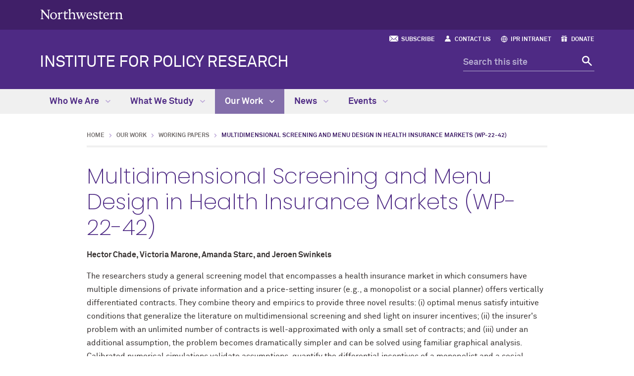

--- FILE ---
content_type: text/html
request_url: https://www.ipr.northwestern.edu/our-work/working-papers/2022/wp-22-42.html
body_size: 6711
content:
<!DOCTYPE html>
<html lang="en">
<head>
    <meta charset="UTF-8"/>
    <!-- Start cookieyes banner -->
<script id="cookieyes" src="https://cdn-cookieyes.com/client_data/9c3338e8c0f82fb5466c9727/script.js"></script>
<script>document.addEventListener("cookieyes_banner_load",()=>{let e=document.querySelector(".cky-consent-container");e&&e.setAttribute("data-nosnippet","true")});</script>
<!-- End cookieyes banner -->

<script async="async" src="https://www.googletagmanager.com/gtag/js?id=G-C3J3MGQPY7"></script>
<script>
  if (!window.location.hostname.includes('proto12')) {
    window.dataLayer = window.dataLayer || [];
    function gtag(){dataLayer.push(arguments);}
    gtag('js', new Date());
    gtag('config', 'G-C3J3MGQPY7');
    gtag('config', 'G-7XLBH2NC54'); // combo
  }
</script>


    
    <meta content="IE=Edge" http-equiv="X-UA-Compatible"/>
    <meta content="width=device-width, initial-scale=1.0" name="viewport"/>
    <meta content="origin-when-cross-origin" name="referrer"/>
        <title>Multidimensional Screening and Menu Design in Health Insurance Markets (WP-22-42): Institute for Policy Research - Northwestern University</title>
        <link href="https://www.ipr.northwestern.edu/our-work/working-papers/2022/wp-22-42.html" rel="canonical"/>
<link href="https://common.northwestern.edu" rel="preconnect"/>
<meta content="https://www.ipr.northwestern.edu/our-work/working-papers/2022/wp-22-42.html" property="og:url"/>
<meta content="Multidimensional Screening and Menu Design in Health Insurance Markets (WP-22-42): Institute for Policy Research - Northwestern University" property="og:title"/>
<meta content="//common.northwestern.edu/v8/images/northwestern-thumbnail.jpg" property="og:image"/>
    <meta content="They combine theory and empirics to provide three novel results...." name="description"/>
    <meta content="health insurance market, incentives, screening" name="keywords"/>
    <meta content="d7ea06b8816977241637383d48d355c2" name="pageID"/>
    <link href="//common.northwestern.edu/dept/2.0/styles.css" media="screen" rel="stylesheet" type="text/css"/>
<link href="../../../css/ipr.css" media="screen" rel="stylesheet" type="text/css"/>
<link href="//common.northwestern.edu/dept/2.0/print.css" media="print" rel="stylesheet" type="text/css"/>
<!--[if lt IE 9]><script src="//common.northwestern.edu/v8/js/html5shiv-printshiv.js"></script><![endif]-->
    
</head>
<body>
    
    <script>document.getElementsByTagName('body')[0].setAttribute('class','standard-page narrow-page');</script>

    <header>
        <a class="screen-reader-shortcut" href="#main-content">Skip to main content</a><div id="top-bar"><div class="contain-1120"><div id="left"><div id="northwestern"><a href="https://www.northwestern.edu/" title="Northwestern University Home"><span class="hide-label">Northwestern University</span></a></div></div></div></div>
        <div id="quick-links">
        <ul aria-label="quick links navigation"><li><a href="../../../news/newsletters/subscribe-to-newsletter/index.html">Subscribe</a></li><li><a href="../../../who-we-are/contact-and-visit-us/index.html">Contact Us</a></li><li><a href="https://www.northwestern.edu/ipr-intranet " target="_blank">IPR Intranet</a></li><li><a href="https://give.northwestern.edu/campaigns/37603/donations/new?a=9709495&amp;designation_id=N3003046&amp;designation_id_1=N3001155&amp;utm_campaign=OCST&amp;utm_content=WAYZD&amp;utm_medium=referral&amp;utm_source=external" target="_blank">Donate</a></li></ul></div>
        <div class="contain-1120" id="bottom-bar">
            <div id="site-name"><h1><a href="../../../index.html">INSTITUTE FOR POLICY RESEARCH</a></h1></div>
            <div class="hide-mobile" id="search">
    <div class="search-form">
        <form action="https://search.northwestern.edu/" method="get" role="search">
            <label class="hide-label" for="q-desktop">Search this site</label> 
            <input id="q-desktop" name="q" placeholder="Search this site" type="text"/> 
            <input name="as_sitesearch" type="hidden" value="https://www.ipr.northwestern.edu"/> 
            <input name="sitetitle" type="hidden" value="Institute for Policy Research"/> 
                        <button type="submit"><span class="hide-label">Search</span></button>
        </form>
    </div>
</div>

        </div>
        <div id="mobile-links">
            <a class="mobile-link mobile-nav-link" href="#mobile-nav"><span class="hide-label">Menu</span></a>
            <nav aria-label="main menu" id="mobile-nav">
                <ul><li><a href="../../../who-we-are/index.html">Who We Are</a><span class="arrow"><a aria-haspopup="true" href="#" role="button"><span>Expand</span>Who We Are Submenu</a></span><ul aria-expanded="false" aria-hidden="true"><li class="home"><a href="../../../who-we-are/index.html">Who We Are Overview</a></li><li><a href="../../../who-we-are/faculty-experts/index.html">Faculty Experts</a></li><li><a href="../../../who-we-are/honors-media-mentions/index.html">Honors &amp; Media Mentions</a><span class="arrow"><a aria-haspopup="true" href="#" role="button"><span>Expand</span>Honors &amp; Media Mentions Submenu</a></span><ul aria-expanded="false" aria-hidden="true"><li class="home"><a href="../../../who-we-are/honors-media-mentions/index.html">Honors &amp; Media Mentions Overview</a></li><li><a href="../../../who-we-are/honors-media-mentions/faculty-in-the-news.html">Faculty in the News</a></li><li><a href="../../../who-we-are/honors-media-mentions/faculty-student-honors/index.html">Faculty &amp; Student Honors</a></li><li><a href="../../../who-we-are/honors-media-mentions/faculty-spotlights.html">Faculty Spotlights</a></li></ul></li><li><a href="../../../who-we-are/leadership-staff/index.html">Leadership &amp; Staff</a><span class="arrow"><a aria-haspopup="true" href="#" role="button"><span>Expand</span>Leadership &amp; Staff Submenu</a></span><ul aria-expanded="false" aria-hidden="true"><li class="home"><a href="../../../who-we-are/leadership-staff/index.html">Leadership &amp; Staff Overview</a></li><li><a href="../../../who-we-are/leadership-staff/leadership/index.html">Leadership</a></li><li><a href="../../../who-we-are/leadership-staff/staff-directory/index.html">Staff Directory</a></li><li><a href="../../../who-we-are/leadership-staff/advisory-board/index.html">Advisory Board </a></li><li><a href="../../../who-we-are/leadership-staff/join-our-team/index.html">Join Our Team</a></li></ul></li><li><a href="../../../who-we-are/research-groups-and-centers/index.html">Research Groups &amp; Centers</a></li><li><a href="../../../who-we-are/students-postdocs/index.html">Students &amp; Postdocs</a><span class="arrow"><a aria-haspopup="true" href="#" role="button"><span>Expand</span>Students &amp; Postdocs Submenu</a></span><ul aria-expanded="false" aria-hidden="true"><li class="home"><a href="../../../who-we-are/students-postdocs/index.html">Students &amp; Postdocs Overview</a></li><li><a href="../../../who-we-are/students-postdocs/summer-undergraduate-research-assistant-program/index.html">Summer Undergraduate Research Assistant Program</a></li><li><a href="../../../who-we-are/students-postdocs/graduate-student-and-postdoctoral-opportunities/index.html">Graduate Student &amp; Postdoctoral Opportunities</a></li></ul></li><li><a href="../../../who-we-are/visiting-programs/index.html">Visiting Scholars and Policy Fellows Programs </a><span class="arrow"><a aria-haspopup="true" href="#" role="button"><span>Expand</span>Visiting Scholars and Policy Fellows Programs  Submenu</a></span><ul aria-expanded="false" aria-hidden="true"><li class="home"><a href="../../../who-we-are/visiting-programs/index.html">Visiting Scholars and Policy Fellows Programs  Overview</a></li><li><a href="../../../who-we-are/visiting-programs/visiting-scholars-program/index.html">Visiting Scholars Program </a></li><li><a href="../../../who-we-are/visiting-programs/policy-fellows-program/index.html">Policy Fellows Program </a></li></ul></li><li><a href="../../../who-we-are/our-community/index.html">Our Community</a></li><li><a href="../../../who-we-are/contact-and-visit-us/index.html">Contact &amp; Visit Us</a><span class="arrow"><a aria-haspopup="true" href="#" role="button"><span>Expand</span>Contact &amp; Visit Us Submenu</a></span><ul aria-expanded="false" aria-hidden="true"><li class="home"><a href="../../../who-we-are/contact-and-visit-us/index.html">Contact &amp; Visit Us Overview</a></li><li><a href="../../../who-we-are/contact-and-visit-us/directions/index.html">Directions</a></li></ul></li></ul></li><li><a href="../../../what-we-study/index.html">What We Study</a><span class="arrow"><a aria-haspopup="true" href="#" role="button"><span>Expand</span>What We Study Submenu</a></span><ul aria-expanded="false" aria-hidden="true"><li class="home"><a href="../../../what-we-study/index.html">What We Study Overview</a></li><li><a href="../../../what-we-study/research-impact/index.html">Research Impact</a></li><li><a href="../../../what-we-study/trending-policy-topics/index.html">Trending Policy Topics</a><span class="arrow"><a aria-haspopup="true" href="#" role="button"><span>Expand</span>Trending Policy Topics Submenu</a></span><ul aria-expanded="false" aria-hidden="true"><li class="home"><a href="../../../what-we-study/trending-policy-topics/index.html">Trending Policy Topics Overview</a></li><li><a href="../../../what-we-study/trending-policy-topics/immigration.html">Immigration</a></li><li><a href="../../../what-we-study/trending-policy-topics/conversations-about-race-and-racism.html">Conversations About Race and Racism </a></li><li><a href="../../../what-we-study/trending-policy-topics/universal-pre-k.html">Universal Pre-K</a></li><li><a href="../../../what-we-study/trending-policy-topics/policing-and-violence.html">Policing and Violence</a></li><li><a href="../../../what-we-study/trending-policy-topics/climate-and-environment.html">Climate and Environment</a></li></ul></li><li><a href="../../../what-we-study/health-inequalities/index.html">Health Inequalities</a></li><li><a href="../../../what-we-study/methods-for-policy-research/index.html">Methods for Policy Research</a></li><li><a href="../../../what-we-study/education-and-human-development/index.html">Education and Human Development</a></li><li><a href="../../../what-we-study/policy-discourse-and-decision-making/index.html">Policy Discourse and Decision Making</a></li><li><a href="../../../what-we-study/race-poverty-and-inequality/index.html">Race, Poverty, and Inequality</a></li><li><a href="../../../what-we-study/neighborhoods-and-community-safety/index.html">Neighborhoods and Community Safety</a></li></ul></li><li><a class="active" href="../../index.html">Our Work</a><span class="arrow open"><a aria-haspopup="true" href="#" role="button"><span>Collapse</span>Our Work Submenu</a></span><ul aria-expanded="true" aria-hidden="false" style="display:block"><li class="home"><a href="../../index.html">Our Work Overview</a></li><li><a href="../../policy-briefs/index.html">Policy Briefs</a><span class="arrow"><a aria-haspopup="true" href="#" role="button"><span>Expand</span>Policy Briefs Submenu</a></span><ul aria-expanded="false" aria-hidden="true"><li class="home"><a href="../../policy-briefs/index.html">Policy Briefs Overview</a></li><li><a href="../../policy-briefs/archive/index.html">Archive</a></li></ul></li><li><a class="active" href="../index.html">Working Papers</a></li><li><a href="../../grad-ra-working-papers/index.html">Grad RA Working Papers</a></li><li><a href="../../books/index.html">Books</a><span class="arrow"><a aria-haspopup="true" href="#" role="button"><span>Expand</span>Books Submenu</a></span><ul aria-expanded="false" aria-hidden="true"><li class="home"><a href="../../books/index.html">Books Overview</a></li><li><a href="../../books/archive/index.html">Archive</a></li></ul></li><li><a href="../../journal-articles/index.html">Journal Articles</a><span class="arrow"><a aria-haspopup="true" href="#" role="button"><span>Expand</span>Journal Articles Submenu</a></span><ul aria-expanded="false" aria-hidden="true"><li class="home"><a href="../../journal-articles/index.html">Journal Articles Overview</a></li><li><a href="../../journal-articles/journals-archive/index.html">Journal Articles Archive</a></li></ul></li><li><a href="../../explainer-videos/index.html">Explainer Videos</a></li><li><a href="../../rapid-research-reports/index.html">Rapid Research Reports</a><span class="arrow"><a aria-haspopup="true" href="#" role="button"><span>Expand</span>Rapid Research Reports Submenu</a></span><ul aria-expanded="false" aria-hidden="true"><li class="home"><a href="../../rapid-research-reports/index.html">Rapid Research Reports Overview</a></li><li><a href="../../rapid-research-reports/2021-reports.html">2021 Rapid Research Reports</a></li><li><a href="../../rapid-research-reports/2020-reports.html">2020 Rapid Research Reports</a></li></ul></li><li><a href="../../research-tools-apps/index.html">Research Tools &amp; Apps</a></li></ul></li><li><a href="../../../news/index.html">News</a><span class="arrow"><a aria-haspopup="true" href="#" role="button"><span>Expand</span>News Submenu</a></span><ul aria-expanded="false" aria-hidden="true"><li class="home"><a href="../../../news/index.html">News Overview</a></li><li><a href="../../../news/news-stories.html">News Stories</a></li><li><a href="../../../news/newsletters/index.html">Newsletters</a><span class="arrow"><a aria-haspopup="true" href="#" role="button"><span>Expand</span>Newsletters Submenu</a></span><ul aria-expanded="false" aria-hidden="true"><li class="home"><a href="../../../news/newsletters/index.html">Newsletters Overview</a></li><li><a href="../../../news/newsletters/e-newsletters/index.html">E-Newsletters</a></li><li><a href="../../../news/newsletters/print-newsletters/index.html">Print Newsletters</a></li><li><a href="../../../news/newsletters/subscribe-to-newsletter/index.html">Subscribe</a></li></ul></li><li><a href="../../../news/year-in-review/index.html">Year in Review</a></li><li><a href="../../../news/videos/index.html">Videos</a></li><li><a href="../../../news/media-resources/index.html">Media Resources</a></li></ul></li><li><a href="../../../events/index.html">Events</a><span class="arrow"><a aria-haspopup="true" href="#" role="button"><span>Expand</span>Events Submenu</a></span><ul aria-expanded="false" aria-hidden="true"><li class="home"><a href="../../../events/index.html">Events Overview</a></li><li><a href="../../../events/upcoming-events/index.html">Upcoming Events</a></li><li><a href="../../../events/policy-research-briefings/index.html">Policy Research Briefings</a></li><li><a href="../../../events/public-policy-lectures/index.html">Public Policy Lectures</a></li><li><a href="../../../events/colloquia/index.html">Colloquia</a><span class="arrow"><a aria-haspopup="true" href="#" role="button"><span>Expand</span>Colloquia Submenu</a></span><ul aria-expanded="false" aria-hidden="true"><li class="home"><a href="../../../events/colloquia/index.html">Colloquia Overview</a></li><li><a href="../../../events/colloquia/2023/index.html">2023</a></li><li><a href="../../../events/colloquia/2024/index.html">2024</a></li><li><a href="../../../events/colloquia/2025/index.html">2025</a></li></ul></li><li><a href="../../../events/special-events/index.html">Special Events</a></li><li><a href="../../../events/workshops-training/index.html">Workshops &amp; Training</a><span class="arrow"><a aria-haspopup="true" href="#" role="button"><span>Expand</span>Workshops &amp; Training Submenu</a></span><ul aria-expanded="false" aria-hidden="true"><li class="home"><a href="../../../events/workshops-training/index.html">Workshops &amp; Training Overview</a></li><li><a href="../../../events/workshops-training/training-materials-resources-and-data-tools.html">Training Materials, Resources &amp; Data Tools</a></li></ul></li><li><a href="../../../events/past-events/index.html">Past Events</a></li></ul></li></ul> 
                <div id="mobile-nav-bottom"><ul id="mobile-nav-bottom-right"><li><a href="../../../news/newsletters/subscribe-to-newsletter/index.html">Subscribe</a></li><li><a href="../../../who-we-are/contact-and-visit-us/index.html">Contact Us</a></li><li><a href="https://www.northwestern.edu/ipr-intranet " target="_blank">IPR Intranet</a></li><li><a href="https://give.northwestern.edu/campaigns/37603/donations/new?a=9709495&amp;designation_id=N3003046&amp;designation_id_1=N3001155&amp;utm_campaign=OCST&amp;utm_content=WAYZD&amp;utm_medium=referral&amp;utm_source=external" target="_blank">Donate</a></li></ul></div>
            </nav>
            <a class="mobile-link mobile-search-link" href="#mobile-search"><span class="hide-label">Search</span></a>
<div id="mobile-search">
    <div class="search-form">
        <form action="https://search.northwestern.edu/" method="get" role="search">
            <label class="hide-label" for="q-mobile">Search this site</label> 
            <input id="q-mobile" name="q" placeholder="Search this site" type="text"/> 
            <input name="as_sitesearch" type="hidden" value="https://www.ipr.northwestern.edu"/> 
            <input name="sitetitle" type="hidden" value="Institute for Policy Research"/> 
                        <button type="submit"><span class="hide-label">Search</span></button>
        </form>
    </div>
</div>

        </div>
    </header>
    <nav aria-label="main navigation menu" id="top-nav"><div class="contain-1120"><ul><li><a href="../../../who-we-are/index.html">Who We Are <span class="dropdown-arrow"></span></a><ul aria-label="navigation submenu" class="dropdown-quick-links"><li class="nav-links"><ul><li class="home"><a href="../../../who-we-are/index.html">Who We Are Overview</a></li><li><a href="../../../who-we-are/faculty-experts/index.html">Faculty Experts</a><span>Meet our faculty fellows and associates, visiting scholars, and faculty emeriti.</span></li><li><a href="../../../who-we-are/honors-media-mentions/index.html">Honors &amp; Media Mentions</a><span>Read about our award-winning faculty and students and browse their media mentions.</span></li><li><a href="../../../who-we-are/leadership-staff/index.html">Leadership &amp; Staff</a><span>Find out more about our leaders and staff and how to contact them.</span></li><li><a href="../../../who-we-are/research-groups-and-centers/index.html">Research Groups &amp; Centers</a><span>Learn more about IPR faculty-led research labs and centers.</span></li><li><a href="../../../who-we-are/students-postdocs/index.html">Students &amp; Postdocs</a><span>Meet our students and find out more about research opportunities.</span></li><li><a href="../../../who-we-are/visiting-programs/index.html">Visiting Scholars and Policy Fellows Programs </a><span>Learn more about our programs bringing leading experts to Northwestern.</span></li><li><a href="../../../who-we-are/our-community/index.html">Our Community</a><span>Discover how we support creation and dissemination of interdisciplinary research.</span></li><li><a href="../../../who-we-are/contact-and-visit-us/index.html">Contact &amp; Visit Us</a><span>Get in touch or visit us on Northwestern’s Evanston campus.</span></li></ul></li><li class="nav-quick-links thumb"><p>Discover IPR</p><a href="../../../who-we-are/index.html"><img alt="a magnifying glass focused one three papers showing money flowing into a building" src="../../../images/videothumb.jpg"/></a><p class="description">How IPR provides evidence that fuels better decisions and policies</p><ul><li><a href="../../../who-we-are/index.html">Watch the video</a></li></ul></li></ul></li>
    <li><a href="../../../what-we-study/index.html">What We Study <span class="dropdown-arrow"></span></a><ul aria-label="navigation submenu" class="dropdown-three-column"><li><ul><li class="home"><a href="../../../what-we-study/index.html">What We Study Overview</a></li><li><a href="../../../what-we-study/research-impact/index.html">Research Impact</a><span>Find out how our faculty are making an impact beyond Northwestern. </span></li><li><a href="../../../what-we-study/trending-policy-topics/index.html">Trending Policy Topics</a><span>Providing rigorous research insights on key questions.</span></li><li><a href="../../../what-we-study/health-inequalities/index.html">Health Inequalities</a><span>Probing how social and cultural contexts affect health. </span></li><li><a href="../../../what-we-study/methods-for-policy-research/index.html">Methods for Policy Research</a><span>Improving research methods to advance policy and practice. </span></li><li><a href="../../../what-we-study/education-and-human-development/index.html">Education and Human Development</a><span>Analyzing critical issues to improve learning and outcomes. </span></li><li><a href="../../../what-we-study/policy-discourse-and-decision-making/index.html">Policy Discourse and Decision Making</a><span>Detailing how society and institutions shape policymaking. </span></li><li><a href="../../../what-we-study/race-poverty-and-inequality/index.html">Race, Poverty, and Inequality</a><span>Identifying core trends and dynamics for these critical issues. </span></li><li><a href="../../../what-we-study/neighborhoods-and-community-safety/index.html">Neighborhoods and Community Safety</a><span>Understanding the causes of urban problems and poverty.</span></li></ul></li></ul></li>
    <li class="active"><a href="../../index.html">Our Work <span class="dropdown-arrow"></span></a><ul aria-label="navigation submenu" class="dropdown-three-column"><li><ul><li class="home"><a href="../../index.html">Our Work Overview</a></li><li><a href="../../policy-briefs/index.html">Policy Briefs</a><span>Explore research-based overviews on vital policy topics.</span></li><li><a href="../index.html">Working Papers</a><span>Search IPR working papers for research insights.</span></li><li><a href="../../grad-ra-working-papers/index.html">Grad RA Working Papers</a><span>Read working papers by current and recent IPR graduate research assistants.</span></li><li><a href="../../books/index.html">Books</a><span>Browse books and edited volumes by IPR faculty. </span></li><li><a href="../../journal-articles/index.html">Journal Articles</a><span>Read the latest published articles by IPR faculty.</span></li><li><a href="../../explainer-videos/index.html">Explainer Videos</a><span>Tune in as IPR faculty explain their research.</span></li><li><a href="../../rapid-research-reports/index.html">Rapid Research Reports</a><span>Learn more about new and emerging IPR faculty research.</span></li><li><a href="../../research-tools-apps/index.html">Research Tools &amp; Apps</a><span>Examine the latest IPR visual tools and apps.</span></li></ul></li></ul></li>
    <li><a href="../../../news/index.html">News <span class="dropdown-arrow"></span></a><ul aria-label="navigation submenu" class="dropdown-three-column"><li><ul><li class="home"><a href="../../../news/index.html">News Overview</a></li><li><a href="../../../news/news-stories.html">News Stories</a><span>Get the latest IPR research news and media coverage.</span></li><li><a href="../../../news/newsletters/index.html">Newsletters</a><span>Browse our latest newsletters featuring prominent IPR news stories or subscribe to our mailing list.</span></li><li><a href="../../../news/year-in-review/index.html">Year in Review</a><span>Download our past annual reports covering IPR's major achievements.</span></li><li><a href="../../../news/videos/index.html">Videos</a><span>View our collection of policy-focused talks by faculty and guests.</span></li><li><a href="../../../news/media-resources/index.html">Media Resources</a><span>Find information on IPR research and faculty for journalists and the media.</span></li></ul></li></ul></li>
    <li><a href="../../../events/index.html">Events <span class="dropdown-arrow"></span></a><ul aria-label="navigation submenu" class="dropdown-three-column"><li><ul><li class="home"><a href="../../../events/index.html">Events Overview</a></li><li><a href="../../../events/upcoming-events/index.html">Upcoming Events</a><span>View our schedule of upcoming events and lectures.</span></li><li><a href="../../../events/policy-research-briefings/index.html">Policy Research Briefings</a><span>Join our leading experts as they present policy-focused findings.</span></li><li><a href="../../../events/public-policy-lectures/index.html">Public Policy Lectures</a><span>Hear from distinguished lecturers, whose careers straddle scholarship and service.</span></li><li><a href="../../../events/colloquia/index.html">Colloquia</a><span>Weekly talks which feature research by faculty.</span></li><li><a href="../../../events/special-events/index.html">Special Events</a><span>Come to unique, co-sponsored lectures and events.</span></li><li><a href="../../../events/workshops-training/index.html">Workshops &amp; Training</a><span>Find faculty-led training to improve research.</span></li><li><a href="../../../events/past-events/index.html">Past Events</a><span>Review the list of past events and lectures, as well as available videos and materials.</span></li></ul></li></ul></li>
    </ul></div></nav>
    
    <div id="page">
         <main id="main-content" class="content" tabindex="-1">  
            <ul id="breadcrumbs"><li><a href="../../../index.html">Home</a></li><li><a href="../../index.html">Our Work</a></li><li><a href="../index.html">Working Papers</a></li><li class="active">Multidimensional Screening and Menu Design in Health Insurance Markets (WP-22-42)</li></ul> 
            <h2>Multidimensional Screening and Menu Design in Health Insurance Markets (WP-22-42)</h2><p><strong>Hector Chade, Victoria Marone, Amanda Starc, and Jeroen Swinkels</strong></p>The researchers study a general screening model that encompasses a health insurance market in which consumers have multiple dimensions of private information and a price-setting insurer (e.g., a monopolist or a social planner) offers vertically differentiated contracts. They combine theory and empirics to provide three novel results: (i) optimal menus satisfy intuitive conditions that generalize the literature on multidimensional screening and shed light on insurer incentives; (ii) the insurer's problem with an unlimited number of contracts is well-approximated with only a small set of contracts; and (iii) under an additional assumption, the problem becomes dramatically simpler and can be solved using familiar graphical analysis. Calibrated numerical simulations validate assumptions, quantify the differential incentives of a monopolist and a social planner, and evaluate common policy interventions in a monopoly market.<div class="horizontal-sidebar"><div class="box"><p><a href="https://sites.google.com/view/hectorchade/home?authuser=0">Hector Chade</a>, Professor of Economics, Arizona State University</p>
<p><a href="https://liberalarts.utexas.edu/economics/faculty/vm24567">Victoria Marone</a>, Assistant Professor of Economics, University of Texas at Austin</p>
<p><a href="https://www.kellogg.northwestern.edu/faculty/directory/starc_amanda.aspx">Amanda Starc</a>, Associate Professor of Strategy and IPR Associate, Northwestern University</p>
<a href="https://www.kellogg.northwestern.edu/faculty/directory/swinkels_jeroen.aspx">Jeroen Swinkels</a>, Richard M. Paget Professor of Management Policy and Professor of Strategy, Northwestern University</div></div><p><a class="button" href="../../../documents/working-papers/2022/wp-22-42.pdf" target="_blank">Download PDF</a></p> 
         </main> 
    </div>
    

    
    <footer>
        <div class="contain-970">
            <div class="footer-content">
                <a href="https://www.northwestern.edu/"><img alt="Northwestern University logo" src="https://common.northwestern.edu/v8/css/images/northwestern-university.svg"/></a> 
                <ul>
    <li>© 2025 Northwestern University</li>
    <li><a href="https://www.northwestern.edu/accessibility/report/">Accessibility</a></li>
    <li><a href="https://www.northwestern.edu/facilities/building-campus-access/building-access/">Building Access</a></li>
    <li><a href="https://www.northwestern.edu/emergency/">Campus Emergency Information</a></li>
    <li><a href="https://hr.northwestern.edu/careers/">Careers</a></li>
    <li><a href="https://www.northwestern.edu/contact.html">Contact Northwestern University</a></li>
    <li><a href="https://www.northwestern.edu/disclaimer.html">Disclaimer</a></li>
    <li><a href="https://www.northwestern.edu/privacy/">Privacy Statement</a></li>
    <li><a href="https://www.northwestern.edu/report/">Report a Concern</a></li>
    <li><a href="https://policies.northwestern.edu/">University Policies</a></li>
        <li><a class="cky-banner-element" href="#">Cookie Settings</a></li>
    </ul>
            </div>
            <div class="footer-content contact"><ul><li class="footer-pin-icon"><span class="hide-label">Address</span></li><li>2040 Sheridan Road</li><li>Evanston, IL 60208</li></ul><ul><li class="footer-phone-icon"><span class="hide-label">Phone number</span></li><li>847.491.3395</li></ul><ul><li class="footer-fax-icon"><span class="hide-label">Fax number</span></li><li>847.491.9916</li></ul><ul><li class="footer-email-icon"><span class="hide-label">Email Address</span></li><li><a href="mailto:ipr@northwestern.edu">ipr@northwestern.edu</a></li></ul></div>
            <div class="footer-content"><p><strong>Social Media</strong></p><a class="social facebook" href="https://www.facebook.com/IPRatNU">Facebook</a><a class="social twitter" href="https://twitter.com/IPRatNU">Twitter</a><a class="social linkedin" href="https://www.linkedin.com/company/ipr-at-nu">Linkedin</a><br/><a class="social youtube" href="https://www.youtube.com/channel/UCcds1JWaamPRMi4wCCaauWw">YouTube</a><a class="social instagram" href="https://www.instagram.com/ipratnu/">Instagram</a><a class="social bluesky" href="https://bsky.app/profile/ipratnu.bsky.social">Bluesky</a></div> 
            <div class="footer-content">
                <ul id="footer-quick-links">
<li><a href="../../../news/newsletters/subscribe-to-newsletter/index.html">Event Listserv Signup</a></li>
<li><a href="../../../news/news-stories.html">News Stories</a></li>
<li><a href="../../../who-we-are/leadership-staff/staff-directory/index.html">Staff Directory</a></li>
<li><a href="../../../who-we-are/leadership-staff/join-our-team/index.html">Join Our Team</a></li>
<li><a href="../../../who-we-are/students-postdocs/summer-undergraduate-research-assistant-program/index.html">Undergraduate Student Opportunities</a></li>
<li><a href="../../../who-we-are/students-postdocs/graduate-student-and-postdoctoral-opportunities/index.html">Grad Student &amp; Postdoc Opportunities</a></li>
</ul>
            </div>
        </div>
    </footer>
    <script src="https://ajax.googleapis.com/ajax/libs/jquery/3.4.1/jquery.min.js"></script>
<script src="https://common.northwestern.edu/dept/2.0/scripts.js"></script>
    
    
     <script src="../../../js/analytics.js"></script>
</body>
</html>

--- FILE ---
content_type: text/css
request_url: https://common.northwestern.edu/dept/2.0/styles.css
body_size: 22476
content:
html,body,div,span,applet,object,iframe,h1,h2,h3,h4,h5,h6,blockquote,pre,a,abbr,acronym,address,big,cite,code,del,dfn,img,ins,kbd,q,s,samp,small,strike,tt,var,u,center,fieldset,form,label,legend,table,caption,tbody,tfoot,thead,tr,th,td,article,aside,canvas,details,embed,figure,figcaption,footer,header,hgroup,menu,nav,output,ruby,section,summary,time,mark,audio,video,button,#top-nav ul,#top-nav li,#global-links ul,#global-links li,#mobile-nav ul,#mobile-nav li,#left-nav ul,#left-nav li,ul#breadcrumbs,ul#breadcrumbs li,footer ul,footer li{margin:0;padding:0;border:0;font-size:100%;font:inherit;vertical-align:baseline}article,aside,details,figcaption,figure,footer,header,hgroup,menu,nav,main,section{display:block}body{line-height:1}blockquote,q{quotes:none}blockquote:before,blockquote:after,q:before,q:after{content:'';content:none}table{border-collapse:collapse;border-spacing:0}#top-bar:after,#tab-content>div:after,.tab-content>div:after,#search:after,.standard-page #page:after,.standard-page .a-to-z:after,.standard-page .alternate-photo-float:after,.narrow-page #news-story .wrap:after,.standard-page .news:after,.standard-page .people-big .people-wrap:after,.standard-page .people-medium .people-wrap:after,.standard-page .people-small .people-wrap:after,.people-columns:after,.standard-page .photo-feature-2-across:after,.standard-page .photo-grid:after,.standard-page .showcase .below-content:after,.landing-page #page:after,.landing-page .alternate-photo-float:after,.landing-page .feature-three-col:after,.landing-page .feature-four-col:after,.landing-page .large-feature-inner:after,.landing-page .news-event:after,.landing-page .news-box:after,.landing-page .news-events-announcements .column-wide:after,.landing-page .news-events-announcements .events-section .event-wrap:after,.landing-page .photo-feature-2-across:after,.landing-page .photo-feature-3-across:after,.landing-page .photo-grid:after,.landing-page .stats-callout:after,.landing-page .three-column-links:after{content:"";display:table;clear:both}.content p.arrow-link:after,.content a.arrow-link:after,.content span.arrow-link:after,.content li.arrow-link:after,#top-nav .contain-1120>ul .dropdown-quick-links .nav-quick-links ul li a:after,.standard-page .showcase .links ul li:after,.landing-page .large-feature-inner .right-side ul li:after{background:url("https://common.northwestern.edu/v8/css/images/icons/arrow-right-dkpurple.svg") no-repeat center/6px 10px;padding-right:1.5rem;content:" ";height:10px;width:6px}.standard-page .photo-feature-2-across .photo-feature p.link:after,.landing-page .photo-feature-2-across .photo-feature p.link:after,.landing-page .photo-feature-3-across .photo-feature p.link:after{background:url("https://common.northwestern.edu/v8/css/images/icons/arrow-right-white.svg") no-repeat center/6px 10px;padding-right:.8rem;content:" ";height:10px;width:6px;display:inline-block}#global-links>ul li .dropdown-arrow:after{content:"\003E";-webkit-transform:rotate(90deg);-ms-transform:rotate(90deg);transform:rotate(90deg);margin-left:.4rem;color:#fff;display:inline-block}.content p.external-link:after,.content a.external-link:after,.content span.external-link:after,.content li.external-link:after{background:url("https://common.northwestern.edu/v8/css/images/icons/external-link-top-nav.png") no-repeat center/14px 14px;padding-right:.8rem;content:" ";height:14px;width:14px;display:inline-block}*{box-sizing:border-box}html{overflow-y:scroll}body{font:62.5%/1.7em "Akkurat Pro Regular",Arial,sans-serif;text-rendering:optimizeLegibility;-webkit-font-smoothing:antialiased;-moz-osx-font-smoothing:grayscale;-webkit-text-size-adjust:100%;-moz-text-size-adjust:100%;-ms-text-size-adjust:100%;color:#342f2e;background:#fff;min-width:98%;height:100%}a:focus{outline:1px dashed}a:active{outline:none}a.screen-reader-shortcut{left:.5em;position:absolute;top:-99px}a.screen-reader-shortcut:focus{background-color:#fff;box-shadow:0 0 0.3rem 0.3rem rgba(0,0,0,0.6);color:#401f68;font:bold 1.5em sans-serif;padding:1rem;top:.5rem;z-index:5}#container{position:relative;background:#fff}#main-content{font-size:16px;line-height:1.7em;outline:none !important}.contain-780{margin:0 auto;max-width:780px}.contain-850{margin:0 auto;max-width:850px}.contain-970{margin:0 auto;max-width:970px}.contain-1120{margin:0 auto;max-width:1120px}.contain-1440{margin:0 auto;max-width:1440px}ul#breadcrumbs{list-style:none;font:12px/1.5rem "Akkurat Pro Bold","Arial Black",sans-serif;text-transform:uppercase;padding:0 0 .5rem 0;margin-bottom:2rem;border-bottom:4px solid #f0f0f0;min-height:30px}ul#breadcrumbs li{display:inline;background:url("https://common.northwestern.edu/v8/css/images/icons/arrow-right-ltpurple.svg") no-repeat center left 8px/8px 8px;padding-left:2em}ul#breadcrumbs li:first-child{background:none;padding-left:0}ul#breadcrumbs li.active{color:#401f68}ul#breadcrumbs li a{color:#716c6b;border:none;text-decoration:none}ul#breadcrumbs li a:hover{text-decoration:underline;border:none}img{display:inline-block;max-width:100%;height:auto}img .outline{border:1px solid #ccc}footer ~ iframe,footer ~ .responsive-container{display:none !important}a#scrollup{display:none;opacity:.9;width:50px;height:50px;text-indent:-9999px;position:fixed;z-index:999;right:2rem;bottom:2rem;background:#401f68 url("https://common.northwestern.edu/v8/css/images/icons/arrow-right-white.svg") no-repeat 50%/14px 18px;border:1px solid #fff;transform:rotate(270deg)}a:hover#scrollup{background-color:#836eaa;transition:.3s}a:focus#scrollup{border:2px dashed #fff;outline:none}.responsive-table{overflow-x:auto;overflow-y:hidden;-webkit-overflow-scrolling:touch;width:100%;margin:1em 0 2em 0}video{max-width:100%;height:auto;max-height:100%}.responsive-container{position:relative;height:0;overflow:hidden;padding-bottom:56.25%}.responsive-container iframe,.responsive-container object,.responsive-container embed{position:absolute;top:0;left:0;height:100%;width:100%}.responsive-container .overlay{position:absolute;bottom:20%;width:100%;text-align:center;z-index:5000;cursor:default}.responsive-container .overlay h2{color:white;font:60px/1.2em "Poppins Bold",Impact,sans-serif;margin-bottom:1rem;position:relative;text-shadow:2px 2px 0 black}.hide-label,.hide-text{position:absolute;left:-10000px;top:auto;width:1px;height:1px;overflow:hidden}.group:after{content:"";display:table;clear:both}a[href$=".pdf"],a[href$=".PDF"]{padding-right:1.25rem;background:url("https://common.northwestern.edu/v8/css/images/icons/pdf.png") no-repeat right center}a[href$=".docx"],a[href$=".DOCX"],a[href$=".doc"],a[href$=".DOC"]{padding-right:1.25rem;background:url("https://common.northwestern.edu/v8/css/images/icons/word.png") no-repeat right center}a[href$=".xlsx"],a[href$=".XLSX"],a[href$=".xls"],a[href$=".XLS"]{padding-right:1.25rem;background:url("https://common.northwestern.edu/v8/css/images/icons/excel.png") no-repeat right center}@media screen and (max-width: 1140px){#main-content .contain-1120{margin-left:1rem;margin-right:1rem}.responsive-container .overlay{bottom:20%}.responsive-container .overlay h2{font-size:48px}}@media screen and (max-width: 768px){a#scrollup{right:1rem;bottom:1rem}.hide-mobile{display:none}#page{display:-webkit-box;display:-webkit-flex;display:-ms-flexbox;display:flex;-webkit-flex-direction:column;flex-direction:column;-webkit-justify-content:flex-start;justify-content:flex-start}.responsive-container .overlay{bottom:15%}.responsive-container .overlay h2{font-size:36px;margin-bottom:.5rem}}@media screen and (max-width: 480px){.responsive-container .overlay{bottom:10%}.responsive-container .overlay h2{font-size:24px;margin-bottom:.5rem}}#ie{background:#fcf3c5;font:1.5em/1em Arial, sans-serif;text-align:center;padding:.5em;border-bottom:1px solid #000}#ie a{font-weight:bold}#ie p{margin:0}.web-form form{margin-bottom:.5rem}.web-form fieldset{border:1px solid #f0f0f0;margin-bottom:1em;border:0}.web-form fieldset p{margin:0}.web-form .field{margin-bottom:1em}.web-form .field p{margin:0}.web-form label,.web-form .label,.web-form legend{margin:.5em 0 .2em;display:block}.web-form label.inline,.web-form .label.inline,.web-form legend.inline{display:inline;margin:.5em 1em .2em 0}.web-form label.right,.web-form .label.right,.web-form legend.right{font-style:italic;font-weight:normal;font-size:.9em}.web-form input+label,.web-form select+label,.web-form .label-secondary+label,.web-form .required+label{margin:1.5rem 0 0}.web-form input[type=search]::-webkit-search-cancel-button,.web-form input[type=search]::-webkit-search-decoration{-webkit-appearance:none}.web-form input[type=text],.web-form input[type=email],.web-form input[type=password],.web-form select,.web-form textarea{display:inline-block;border:1px solid #ccc;font:inherit;color:#342f2e;border-radius:0;box-sizing:border-box;-webkit-font-smoothing:antialiased;width:50%;background:#fff;padding:.5em;-webkit-transition:.3s linear border;-moz-transition:.3s linear border;-ms-transition:.3s linear border;-o-transition:.3s linear border;transition:.3s linear border}.web-form input[type=text].narrow,.web-form input[type=email].narrow,.web-form input[type=password].narrow,.web-form select.narrow,.web-form textarea.narrow{width:25%}.web-form input[type=checkbox],.web-form input[type=radio]{box-sizing:border-box;padding:0;height:15px;width:15px}.web-form input[type=search]{-webkit-appearance:textfield;box-sizing:content-box}.web-form input:focus,.web-form select:focus,.web-form textarea:focus{border-color:#4e2a84}.web-form input:focus{outline:1px auto #4e2a84}.web-form input[disabled],.web-form select[disabled],.web-form textarea[disabled]{cursor:not-allowed;background-color:#f0f0f0;color:#ccc}.web-form input[readonly],.web-form select[readonly],.web-form textarea[readonly],.web-form input[readonly]:focus,.web-form select[readonly]:focus,.web-form textarea[readonly]:focus{background:#f0f0f0;color:#716c6b;border-color:#ccc}.web-form input[type=file]{background-image:none}.web-form input[type=file]:hover{background-image:none}.web-form select{background:#fff url("https://common.northwestern.edu/v8/css/images/icons/arrow-down-dkpurple.svg") no-repeat top 50% right 0.5rem/17px 10px;color:#716c6b;width:inherit;padding-right:2rem;margin:0 .65rem 0 0;-webkit-appearance:none;-moz-appearance:none;-webkit-border-radius:0;height:45px}.web-form select::-ms-expand{display:none}.web-form select:-moz-focusring{color:transparent;text-shadow:0 0 0 #000}.web-form select option{font-family:"Akkurat Pro Regular",Arial,sans-serif}.web-form select[multiple]{height:auto}.web-form textarea{border:1px solid #ccc;padding:0.3em 1.5em 0.3em .5em;width:100%;height:8em;-webkit-appearance:none;-moz-appearance:none;-webkit-appearance:none;-moz-appearance:none;-webkit-border-radius:0;overflow:auto;vertical-align:top}.web-form .required{color:#b2292e;font-weight:normal}.web-form label span.required,.web-form .label span.required,.web-form legend span.required{margin-left:0.5rem}.web-form span.required{display:inline}.web-form .form-help-inline,.web-form .form-message-inline{display:inline-block;padding-left:.3em;color:#716c6b;vertical-align:middle}.web-form .form-message{display:block}.web-form button::-moz-focus-inner,.web-form input::-moz-focus-inner{border:0;padding:0}.web-form button,.web-form input,.web-form select,.web-form textarea{vertical-align:baseline;vertical-align:middle}.web-form button,.web-form input{line-height:normal}.web-form button,.web-form input[type=button],.web-form input[type=reset],.web-form input[type=submit]{-webkit-appearance:button;cursor:pointer;overflow:visible}.web-form input[type=submit]{background:#4e2a84;border:none;color:#fff;cursor:pointer;display:inline-block;font:16px "Akkurat Pro Bold","Arial Black",sans-serif;padding:.8em 1.5em .7em 1.5em;position:relative;text-transform:uppercase;transition:all 0.3s ease 0s;text-decoration:none;margin:2rem 0}.web-form input[type=submit]:hover,.web-form input[type=submit]:active{background:#b6acd1}.web-form input[type=submit]:focus{border:1px dashed #fff;outline:none}.web-form button[disabled],.web-form input[disabled]{cursor:default}@media only screen and (max-width: 480px){.web-form input[type=text],.web-form input[type=text].narrow,.web-form input[type=email],.web-form input[type=email].narrow,.web-form label,.web-form select,.web-form textarea{display:block;width:100%}.web-form .form-help-inline,.web-form -message-inline,.web-form -message{display:block;font-size:80%;padding:.2em 0 .8em}}h2{font:44px/1.2em "Poppins Extra Light","Courier New",sans-serif;color:#4e2a84;margin-bottom:1rem}h3{font:30px/1.2em "Poppins Bold",Impact,sans-serif;color:#4e2a84;margin-bottom:.5rem}h3.demo{font:26px/1.2em "Poppins Bold",Impact,sans-serif;background:#401f68;color:#fff;padding:1rem;display:inline-block}h4{font:26px/1.2em "Akkurat Pro Regular",Arial,sans-serif;color:#716c6b;margin-bottom:.5rem}h5{font:21px/1.3em "Akkurat Pro Regular",Arial,sans-serif;color:#4e2a84;margin-bottom:.5rem}h6{font:18px/1.3em "Poppins Bold",Impact,sans-serif;color:#716c6b;margin-bottom:.5rem}.uppercase{text-transform:uppercase}.content a{font-family:"Akkurat Pro Bold","Arial Black",sans-serif;color:#4e2a84;text-decoration:none;border-bottom:1px dashed #b6acd1;padding-bottom:.08rem}.content a:hover{border-bottom:1px solid #4e2a84}.content a img{border-bottom:none}.content a.no-dash{border-bottom:none}.content a em,.content em a,.content a i,.content i a{font-family:"Akkurat Pro Bold Italic","Arial Black",sans-serif}.content strong,.content b{font-family:"Akkurat Pro Bold","Arial Black",sans-serif;font-weight:normal}.content em,.content i{font-family:"Akkurat Pro Italic",Arial,sans-serif;font-style:normal}.content strong em,.content em strong,.content strong i,.content i strong,.content b i,.content i b{font-family:"Akkurat Pro Bold Italic","Arial Black",sans-serif;font-style:normal;font-weight:normal}.content ul{padding-left:1em}.content ul>li{list-style:none;background:url("https://common.northwestern.edu/v8/css/images/icons/bullet.png") 0 0.6em no-repeat;padding:0 0 .5em 1.5em}.content ul>li:last-child{padding-bottom:0}.content ul>li>ul{margin-top:.5em}.content ul>li>ul li{background:none;list-style:circle;padding-left:.5em}.content ul>li>ol{padding-left:1em;margin-top:.5em}.content ul>li>ol>li{background:none;list-style-type:decimal;overflow:inherit;padding-left:.5em}.content ul>li>ol>li:last-child{padding-bottom:0}.content ul.center-list{padding:0;text-align:center}.content ul.center-list li{background:none;padding:0;display:inline}.content ul.center-list li:last-of-type a.button{margin-right:0}.content ul.two-column-list{width:100% !important;-moz-column-count:2;-webkit-column-count:2;column-count:2;-webkit-column-gap:2rem;-moz-column-gap:2rem;column-gap:2rem}.content ul.two-column-list li{-webkit-column-break-inside:avoid;page-break-inside:avoid;break-inside:avoid}@media screen and (max-width: 768px){.content ul.two-column-list{-moz-column-count:1;-webkit-column-count:1;column-count:1;-webkit-column-gap:0;-moz-column-gap:0;column-gap:0}}.content ol{padding-left:2.2em}.content ol>li{list-style-type:decimal;padding:0 0 .5em .5em}.content ol>li:last-child{padding-bottom:0}.content ol>li>ol{margin-top:.5em;padding-left:1.2em}.content ol>li>ol li{list-style:lower-alpha}.content ol>li>ol li:last-child{padding-bottom:0}.content ol>li>ul{margin-top:.5em;padding-left:0}.content ol>li>ul>li:last-child{padding-bottom:0}.content table{width:100%;margin:1em 0 0 0;font:15px/1.5em "Akkurat Pro Regular",Arial,sans-serif}.content table caption{caption-side:bottom;text-align:left;font-size:14px;color:#342f2e;padding-top:.5rem;margin-top:.5rem;border-top:1px solid #f0f0f0}.content table th{background:#4e2a84;vertical-align:middle;font:16px/1.3em "Akkurat Pro Bold","Arial Black",sans-serif;color:#fff;padding:.7rem 1rem .7rem 1rem;text-align:left;border:2px solid #fff}.content table th.align-text-center{text-align:center}.content table tr.align-text-center th{text-align:center}.content table td{padding:.7rem 1rem .7rem 1rem;border:2px solid #fff;vertical-align:top}.content table tr.stripe{background:#f0f0f0}.content table tr.hover td{background:#e4e0ee;color:#342f2e}.content table.table-no-hover tr.hover td{background:transparent;color:inherit}.content table.table-no-hover tr.hover.stripe{background:#f0f0f0}.content table.table-center-header th{text-align:center}.content table.table-no-stripe tr.stripe{background:transparent}.content table.table-no-stripe.table-no-hover tr.hover.stripe{background:transparent}.content table.table-borders{border:3px solid #f0f0f0}.content table.table-borders caption{padding-top:0;border-top:none}.content table.table-borders th{border:2px solid #f0f0f0}.content table.table-borders td{border:2px solid #f0f0f0}.content table.table-borders tr.stripe td{border:2px solid #fff}.content table.table-borders.table-no-stripe tr.stripe td{border:2px solid #f0f0f0}.content table ul{margin-left:0;padding-top:.5rem}.align-text-center{text-align:center}.align-text-right{text-align:right}.align-image-left{float:left;margin:.5rem 1.5rem .5rem 0}.align-image-right{float:right;margin:.5rem 0 .5rem 1.5rem}.align-image-center{margin:0 auto;display:block}@media screen and (max-width: 768px){.align-image-left,.align-image-right,.align-image-center{float:none;margin:0 0 1rem 0;display:block}}@font-face{font-family:"Akkurat Pro Light";src:url("https://common.northwestern.edu/v8/css/fonts/AkkuratProLight.woff") format("woff");font-weight:normal;font-style:normal}@font-face{font-family:"Akkurat Pro Light Italic";src:url("https://common.northwestern.edu/v8/css/fonts/AkkuratProLightItalic.woff") format("woff");font-weight:normal;font-style:normal}@font-face{font-family:"Akkurat Pro Regular";src:url("https://common.northwestern.edu/v8/css/fonts/AkkuratProRegular.woff") format("woff");font-weight:normal;font-style:normal}@font-face{font-family:"Akkurat Pro Italic";src:url("https://common.northwestern.edu/v8/css/fonts/AkkuratProItalic.woff") format("woff");font-weight:normal;font-style:normal}@font-face{font-family:"Akkurat Pro Bold";src:url("https://common.northwestern.edu/v8/css/fonts/AkkuratProBold.woff") format("woff");font-weight:normal;font-style:normal}@font-face{font-family:"Akkurat Pro Bold Italic";src:url("https://common.northwestern.edu/v8/css/fonts/AkkuratProBoldItalic.woff") format("woff");font-weight:normal;font-style:normal}@font-face{font-family:"Poppins Light";src:url("https://common.northwestern.edu/v8/css/fonts/Poppins-Light.woff") format("woff");font-weight:300;font-style:normal}@font-face{font-family:"Poppins Bold";src:url("https://common.northwestern.edu/v8/css/fonts/Poppins-Bold.woff") format("woff");font-weight:700;font-style:normal}@font-face{font-family:"Poppins Extra Bold";src:url("https://common.northwestern.edu/v8/css/fonts/Poppins-ExtraBold.woff") format("woff");font-weight:800;font-style:normal}@font-face{font-family:"Poppins Extra Light";src:url("https://common.northwestern.edu/v8/css/fonts/Poppins-ExtraLight.woff") format("woff");font-weight:100;font-style:normal}@font-face{font-family:"Noto Serif Bold Italic";font-style:italic;font-weight:700;src:url("https://common.northwestern.edu/v8/css/fonts/noto-serif-v16-latin-700italic.woff") format("woff")}table.dataTable{width:100%;margin:0 auto;clear:both;border-collapse:separate;border-spacing:0;box-shadow:0 1px 0 0 rgba(187,184,184,0.75);margin-bottom:1rem}table.dataTable thead th,table.dataTable thead td{padding:10px 18px}table.dataTable thead th:active,table.dataTable thead td:active{outline:none}table.dataTable tfoot th,table.dataTable tfoot td{padding:10px 18px 6px 18px;border-top:1px solid #111}table.dataTable thead .sorting,table.dataTable thead .sorting_asc,table.dataTable thead .sorting_desc,table.dataTable thead .sorting_asc_disabled,table.dataTable thead .sorting_desc_disabled{cursor:pointer;background-repeat:no-repeat;background-position:center right;vertical-align:middle}table.dataTable thead .sorting{background-image:url("//cdn.datatables.net/1.10.16/images/sort_both.png")}table.dataTable thead .sorting_asc{background-image:url("//cdn.datatables.net/1.10.16/images/sort_asc.png")}table.dataTable thead .sorting_desc{background-image:url("//cdn.datatables.net/1.10.16/images/sort_desc.png")}table.dataTable thead .sorting_asc_disabled{background-image:url("//cdn.datatables.net/1.10.16/images/sort_asc_disabled.png")}table.dataTable thead .sorting_desc_disabled{background-image:url("//cdn.datatables.net/1.10.16/images/sort_desc_disabled.png")}table.dataTable tbody tr{background-color:#fff}table.dataTable tbody tr.selected{background-color:#B0BED9}table.dataTable tbody th,table.dataTable thead th,table.dataTable tfoot th{padding:.75rem 1.1rem .75rem .75rem;border:1px solid #fff}table.dataTable tbody td{padding:.75rem;border:1px solid #fff}table.dataTable.row-border tbody tr:first-child th,table.dataTable.row-border tbody tr:first-child td,table.dataTable.display tbody tr:first-child th,table.dataTable.display tbody tr:first-child td{border-top:none}table.dataTable.cell-border tbody th,table.dataTable.cell-border tbody td{border-top:1px solid #ddd;border-right:1px solid #ddd}table.dataTable.cell-border tbody tr th:first-child,table.dataTable.cell-border tbody tr td:first-child{border-left:1px solid #ddd}table.dataTable.cell-border tbody tr:first-child th,table.dataTable.cell-border tbody tr:first-child td{border-top:none}table.dataTable.stripe tbody tr.odd,table.dataTable.display tbody tr.odd{background-color:#f0f0f0}table.dataTable.stripe tbody tr.odd.selected,table.dataTable.display tbody tr.odd.selected{background-color:#acbad4}table.dataTable.hover tbody tr:hover,table.dataTable.display tbody tr:hover{background-color:#f6f6f6}table.dataTable.hover tbody tr:hover.selected,table.dataTable.display tbody tr:hover.selected{background-color:#aab7d1}table.dataTable.order-column tbody tr>.sorting_1,table.dataTable.order-column tbody tr>.sorting_2,table.dataTable.order-column tbody tr>.sorting_3,table.dataTable.display tbody tr>.sorting_1,table.dataTable.display tbody tr>.sorting_2,table.dataTable.display tbody tr>.sorting_3{background-color:#fafafa}table.dataTable.order-column tbody tr.selected>.sorting_1,table.dataTable.order-column tbody tr.selected>.sorting_2,table.dataTable.order-column tbody tr.selected>.sorting_3,table.dataTable.display tbody tr.selected>.sorting_1,table.dataTable.display tbody tr.selected>.sorting_2,table.dataTable.display tbody tr.selected>.sorting_3{background-color:#acbad5}table.dataTable.display tbody tr.odd>.sorting_1,table.dataTable.order-column.stripe tbody tr.odd>.sorting_1{background-color:#f1f1f1}table.dataTable.display tbody tr.odd>.sorting_2,table.dataTable.order-column.stripe tbody tr.odd>.sorting_2{background-color:#f3f3f3}table.dataTable.display tbody tr.odd.selected>.sorting_1,table.dataTable.order-column.stripe tbody tr.odd.selected>.sorting_1{background-color:#a6b4cd}table.dataTable.display tbody tr.odd.selected>.sorting_2,table.dataTable.order-column.stripe tbody tr.odd.selected>.sorting_2{background-color:#a8b5cf}table.dataTable.display tbody tr.odd.selected>.sorting_3,table.dataTable.order-column.stripe tbody tr.odd.selected>.sorting_3{background-color:#a9b7d1}table.dataTable.display tbody tr.even>.sorting_1,table.dataTable.order-column.stripe tbody tr.even>.sorting_1{background-color:#fafafa}table.dataTable.display tbody tr.even>.sorting_2,table.dataTable.order-column.stripe tbody tr.even>.sorting_2{background-color:#fcfcfc}table.dataTable.display tbody tr.even>.sorting_3,table.dataTable.order-column.stripe tbody tr.even>.sorting_3{background-color:#fefefe}table.dataTable.display tbody tr.even.selected>.sorting_1,table.dataTable.order-column.stripe tbody tr.even.selected>.sorting_1{background-color:#acbad5}table.dataTable.display tbody tr.even.selected>.sorting_2,table.dataTable.order-column.stripe tbody tr.even.selected>.sorting_2{background-color:#aebcd6}table.dataTable.display tbody tr.even.selected>.sorting_3,table.dataTable.order-column.stripe tbody tr.even.selected>.sorting_3{background-color:#afbdd8}table.dataTable.display tbody tr:hover>.sorting_1,table.dataTable.order-column.hover tbody tr:hover>.sorting_1{background-color:#eaeaea}table.dataTable.display tbody tr:hover>.sorting_2,table.dataTable.order-column.hover tbody tr:hover>.sorting_2{background-color:#ececec}table.dataTable.display tbody tr:hover>.sorting_3,table.dataTable.order-column.hover tbody tr:hover>.sorting_3{background-color:#efefef}table.dataTable.display tbody tr:hover.selected>.sorting_1,table.dataTable.order-column.hover tbody tr:hover.selected>.sorting_1{background-color:#a2aec7}table.dataTable.display tbody tr:hover.selected>.sorting_2,table.dataTable.order-column.hover tbody tr:hover.selected>.sorting_2{background-color:#a3b0c9}table.dataTable.display tbody tr:hover.selected>.sorting_3,table.dataTable.order-column.hover tbody tr:hover.selected>.sorting_3{background-color:#a5b2cb}table.dataTable.nowrap th,table.dataTable.nowrap td{white-space:nowrap}table.dataTable.compact thead th,table.dataTable.compact thead td{padding:4px 17px 4px 4px}table.dataTable.compact tfoot th,table.dataTable.compact tfoot td{padding:4px}table.dataTable.compact tbody th,table.dataTable.compact tbody td{padding:4px}table.dataTable th.dt-left,table.dataTable td.dt-left{text-align:left}table.dataTable th.dt-center,table.dataTable td.dt-center,table.dataTable td.dataTables_empty{text-align:center}table.dataTable th.dt-right,table.dataTable td.dt-right{text-align:right}table.dataTable th.dt-justify,table.dataTable td.dt-justify{text-align:justify}table.dataTable th.dt-nowrap,table.dataTable td.dt-nowrap{white-space:nowrap}table.dataTable thead th.dt-head-left,table.dataTable thead td.dt-head-left,table.dataTable tfoot th.dt-head-left,table.dataTable tfoot td.dt-head-left{text-align:left}table.dataTable thead th.dt-head-center,table.dataTable thead td.dt-head-center,table.dataTable tfoot th.dt-head-center,table.dataTable tfoot td.dt-head-center{text-align:center}table.dataTable thead th.dt-head-right,table.dataTable thead td.dt-head-right,table.dataTable tfoot th.dt-head-right,table.dataTable tfoot td.dt-head-right{text-align:right}table.dataTable thead th.dt-head-justify,table.dataTable thead td.dt-head-justify,table.dataTable tfoot th.dt-head-justify,table.dataTable tfoot td.dt-head-justify{text-align:justify}table.dataTable thead th.dt-head-nowrap,table.dataTable thead td.dt-head-nowrap,table.dataTable tfoot th.dt-head-nowrap,table.dataTable tfoot td.dt-head-nowrap{white-space:nowrap}table.dataTable tbody th.dt-body-left,table.dataTable tbody td.dt-body-left{text-align:left}table.dataTable tbody th.dt-body-center,table.dataTable tbody td.dt-body-center{text-align:center}table.dataTable tbody th.dt-body-right,table.dataTable tbody td.dt-body-right{text-align:right}table.dataTable tbody th.dt-body-justify,table.dataTable tbody td.dt-body-justify{text-align:justify}table.dataTable tbody th.dt-body-nowrap,table.dataTable tbody td.dt-body-nowrap{white-space:nowrap}table.dataTable,table.dataTable th,table.dataTable td{box-sizing:content-box}.dataTables_wrapper{position:relative;clear:both}.dataTables_wrapper td{position:relative}.dataTables_wrapper a.details-control{background:url("https://common.northwestern.edu/v8/css/images/icons/arrow-right-dkpurple.svg") no-repeat center/20px 20px;height:20px;width:20px;display:block;cursor:pointer;position:absolute;top:.7rem;left:1rem;border-bottom:none}.dataTables_wrapper tr.shown td a.details-control{-webkit-transform:rotate(90deg);-ms-transform:rotate(90deg);transform:rotate(90deg)}.dataTables_wrapper td>span{margin-left:2.5rem;display:block}.dataTables_wrapper .dataTables_length{float:left;margin-bottom:1rem}.dataTables_wrapper .dataTables_length label{color:#716c6b}.dataTables_wrapper .dataTables_length select{font:16px/1.5em "Akkurat Pro Bold","Arial Black",sans-serif;color:#716c6b;background-color:#fff;border:1px solid #ccc;display:inline-block;margin:0;padding:0.6em 1.5em 0.6em .5em;-webkit-appearance:none;-moz-appearance:none;-webkit-border-radius:0;border-radius:0;background:url("https://common.northwestern.edu/v8/css/images/icons/arrow-down-dkgrey.svg") no-repeat top 50% right 0.5rem/17px 10px;width:75px}.dataTables_wrapper .dataTables_length select::-ms-expand{display:none}.dataTables_wrapper .dataTables_length select:-moz-focusring{color:transparent;text-shadow:0 0 0 #000}.dataTables_wrapper .dataTables_length select option{font-family:"Akkurat Pro Regular",Arial,sans-serif}.dataTables_wrapper table.dataTable.no-footer{border-collapse:collapse;box-shadow:0 1px 0 0 rgba(187,184,184,0.75);box-sizing:border-box;margin-bottom:1rem}.dataTables_wrapper .dataTables_filter{float:right;text-align:right;margin-bottom:1rem}.dataTables_wrapper .dataTables_filter label{color:#716c6b}.dataTables_wrapper .dataTables_filter input{margin-left:0.5em;font:16px/1.5em "Akkurat Pro Bold","Arial Black",sans-serif;border:1px solid #ccc;padding:0.4em 1.5em 0.4em .5em;-webkit-appearance:none}.dataTables_wrapper .dataTables_info{clear:both;float:left;padding-top:0.755em;color:#716c6b}.dataTables_wrapper .dataTables_paginate{float:right;text-align:right;padding-top:0.25em}.dataTables_wrapper .dataTables_paginate .paginate_button{box-sizing:border-box;display:inline-block;min-width:1.5rem;padding:.3rem .8rem;margin-left:2px;text-align:center;text-decoration:none !important;cursor:pointer;color:#4e2a84 !important;border:1px solid transparent;border-radius:2px}.dataTables_wrapper .dataTables_paginate .paginate_button.current,.dataTables_wrapper .dataTables_paginate .paginate_button.current:hover{color:#fff !important;border:none;background-color:#4e2a84}.dataTables_wrapper .dataTables_paginate .paginate_button.disabled,.dataTables_wrapper .dataTables_paginate .paginate_button.disabled:hover,.dataTables_wrapper .dataTables_paginate .paginate_button.disabled:active{cursor:default;color:#d8d6d6 !important;border:1px solid transparent;background:transparent;box-shadow:none}.dataTables_wrapper .dataTables_paginate .paginate_button:hover{color:white !important;background-color:#b6acd1}.dataTables_wrapper .dataTables_paginate .paginate_button:active{outline:none}.dataTables_wrapper .dataTables_paginate .paginate_button:focus{outline:none;border:1px dashed #000}.dataTables_wrapper .dataTables_paginate .ellipsis{padding:0 1em}.dataTables_wrapper .dataTables_processing{position:absolute;top:50%;left:50%;width:100%;height:40px;margin-left:-50%;margin-top:-25px;padding-top:20px;text-align:center;font-size:1.2em;background-color:white}.dataTables_wrapper .dataTables_length,.dataTables_wrapper .dataTables_filter,.dataTables_wrapper .dataTables_info,.dataTables_wrapper .dataTables_processing,.dataTables_wrapper .dataTables_paginate{color:#333}.dataTables_wrapper .dataTables_scroll{clear:both}.dataTables_wrapper .dataTables_scroll div.dataTables_scrollBody{-webkit-overflow-scrolling:touch}.dataTables_wrapper .dataTables_scroll div.dataTables_scrollBody>table>thead>tr>th,.dataTables_wrapper .dataTables_scroll div.dataTables_scrollBody>table>thead>tr>td,.dataTables_wrapper .dataTables_scroll div.dataTables_scrollBody>table>tbody>tr>th,.dataTables_wrapper .dataTables_scroll div.dataTables_scrollBody>table>tbody>tr>td{vertical-align:middle}.dataTables_wrapper .dataTables_scroll div.dataTables_scrollBody>table>thead>tr>th>div.dataTables_sizing,.dataTables_wrapper .dataTables_scroll div.dataTables_scrollBody>table>thead>tr>td>div.dataTables_sizing,.dataTables_wrapper .dataTables_scroll div.dataTables_scrollBody>table>tbody>tr>th>div.dataTables_sizing,.dataTables_wrapper .dataTables_scroll div.dataTables_scrollBody>table>tbody>tr>td>div.dataTables_sizing{height:0;overflow:hidden;margin:0 !important;padding:0 !important}.dataTables_wrapper .dataTables_scroll:after{visibility:hidden;display:block;content:"";clear:both;height:0}@media screen and (max-width: 767px){.dataTables_wrapper .dataTables_info,.dataTables_wrapper .dataTables_paginate{float:none;text-align:center}.dataTables_wrapper .dataTables_paginate{margin-top:0.5em}}@media screen and (max-width: 640px){.dataTables_wrapper .dataTables_length,.dataTables_wrapper .dataTables_filter{float:none;text-align:center}.dataTables_wrapper .dataTables_filter{margin-top:0.5em}}#emergency,#breaking_news{background:#b2292e;padding:1rem 5rem 1.5rem 5rem;font:16px/1.3em "Akkurat Pro Regular",Arial,sans-serif;color:#fff;text-align:center}#emergency a,#breaking_news a{color:#fff;text-decoration:underline;font-family:"Akkurat Pro Bold","Arial Black",sans-serif}#emergency a:hover,#breaking_news a:hover{text-decoration:none}#emergency h1,#emergency h2,#breaking_news h1,#breaking_news h2{font:26px/1.3em "Poppins Bold",Impact,sans-serif;color:#fff}#emergency h4,#breaking_news h4{font:24px "Poppins Bold",Impact,sans-serif}#emergency.purple,#breaking_news.purple{background:#e4e0ee}#emergency.purple a,#breaking_news.purple a{color:#4e2a84}#emergency.purple h1,#emergency.purple h2,#breaking_news.purple h1,#breaking_news.purple h2{color:#342f2e}@media screen and (max-width: 768px){#emergency{padding:1rem 1rem 1.5rem 1rem;text-align:left}}footer{background:#4e2a84;color:#fff;font:14px/1.3em "Akkurat Pro Regular",Arial,sans-serif;padding:3rem 0;width:100%}footer a{font-family:"Akkurat Pro Regular",Arial,sans-serif;color:#fff;text-decoration:underline}footer a:hover{text-decoration:none}.footer-content{margin-right:5.15464%;display:inline-block;position:relative;vertical-align:top}.footer-content ul{list-style-type:none}.footer-content ul li{padding-bottom:.8rem}.footer-content:nth-of-type(1){width:23.71134%}.footer-content:nth-of-type(1) img:not(.png){width:100%}.footer-content:nth-of-type(2){width:25.7732%}.footer-content:nth-of-type(3){width:18.04124%}.footer-content:nth-of-type(4){width:14.43299%;margin-right:0}.footer-content p{margin-top:0}.footer-content strong{font-family:"Akkurat Pro Bold","Arial Black",sans-serif;font-weight:normal}.footer-content .footer-icon{height:29px;width:18px;left:-25px;margin-top:.5em}.footer-content img{margin-bottom:1rem;max-width:200px}.footer-content.contact ul{margin:0 0 1rem 2rem;position:relative}.footer-content.contact ul:last-of-type{margin-bottom:0}.footer-content.contact ul li.footer-pin-icon{background:url("https://common.northwestern.edu/v8/css/images/icons/pin-drop.svg") no-repeat;background-size:18px 24px;position:absolute;top:2px;left:-2rem;height:24px;width:18px}.footer-content.contact ul li.footer-phone-icon{background:url("https://common.northwestern.edu/v8/css/images/icons/mobile-phone.svg") no-repeat;background-size:18px 24px;position:absolute;top:2px;left:-2rem;height:24px;width:18px}.footer-content.contact ul li.footer-fax-icon{background:url("https://common.northwestern.edu/v8/css/images/icons/fax.svg") no-repeat;background-size:18px 24px;position:absolute;left:-2rem;height:20px;width:18px}.footer-content.contact ul li.footer-email-icon{background:url("https://common.northwestern.edu/v8/css/images/icons/email.svg") no-repeat;background-size:18px 24px;position:absolute;top:2px;left:-2.2rem;height:24px;width:18px}.footer-content.contact ul li.footer-email-icon+li{font-size:12px}.social{display:inline-block;vertical-align:bottom;overflow:hidden;margin:4px;width:41px;height:41px;font-size:0;text-indent:-9999px;background:url("https://common.northwestern.edu/dept/3.0/images/footer/social-media-icons.svg");background-color:#fff;transition:background 0.3s;border:1px solid #fff}.social:hover{background-color:#b6acd1}.social:focus{outline:2px dashed}.facebook{background-position:0 0}.facebook:hover{background-position:0 -39px}.twitter{background-position:-39px 0}.twitter:hover{background-position:-39px -39px}.instagram{background-position:-78px 0}.instagram:hover{background-position:-78px -39px}.rss{background-position:-117px 0}.rss:hover{background-position:-117px -39px}.youtube{background-position:-156px 0}.youtube:hover{background-position:-156px -39px}.tumblr{background-position:-195px 0}.tumblr:hover{background-position:-195px -39px}.wordpress{background-position:-234px 0}.wordpress:hover{background-position:-234px -39px}.futurity{background-position:-273px 0}.futurity:hover{background-position:-273px -39px}.vimeo{background-position:-312px 0}.vimeo:hover{background-position:-312px -39px}.linkedin{background-position:-351px 0}.linkedin:hover{background-position:-351px -39px}.tiktok{background-position:-390px 0}.tiktok:hover{background-position:-390px -39px}.bluesky{background-position:-429px 0}.bluesky:hover{background-position:-429px -39px}.blog{background-position:-468px 0}.blog:hover{background-position:-468px -39px}.github{background-position:-507px 0}.github:hover{background-position:-507px -39px}.flickr{background-position:-546px 0}.flickr:hover{background-position:-546px -39px}.storify{background-position:-585px 0}.storify:hover{background-position:-585px -39px}.pinterest{background-position:-624px 0}.pinterest:hover{background-position:-624px -39px}.we-will{background-position:-663px 0}.we-will:hover{background-position:-663px -39px}.spotify{background-position:-702px 0}.spotify:hover{background-position:-702px -39px}.soundcloud{background-position:-741px 0}.soundcloud:hover{background-position:-741px -39px}@media screen and (max-width: 1140px){footer{padding:3rem 1rem}}@media screen and (max-width: 870px){.footer-content{margin-bottom:1.5rem}.footer-content:nth-of-type(1),.footer-content:nth-of-type(3){width:45%;margin-right:5%}.footer-content:nth-of-type(2),.footer-content:nth-of-type(4){width:46%;margin-right:0}}@media screen and (max-width: 550px){.footer-content:nth-of-type(1),.footer-content:nth-of-type(2),.footer-content:nth-of-type(3),.footer-content:nth-of-type(4){width:100%;margin-right:0}}header{background:#4e2a84}#top-bar{background:#401f68;font:12px/1.4em "Akkurat Pro Bold","Arial Black",sans-serif;min-height:60px}#top-bar #left{display:block;float:left;padding-left:0}#top-bar #left #northwestern a{width:170px;height:21px;display:inline-block;margin:1.1rem 0 0 0;background:url("https://common.northwestern.edu/v8/css/images/northwestern.svg") no-repeat center}#top-bar #left #northwestern a:focus{outline:1px dashed #fff}#top-bar #parent-unit{display:none}#parent #left{position:relative;display:table}#parent #left #northwestern a{width:78px;height:78px;display:inline-block;margin:0;background:url("https://common.northwestern.edu/v8/css/images/northwestern-university-n.svg") no-repeat center;position:absolute;top:10px}#parent #left #northwestern a:focus{outline:none;border:1px dashed #fff}#parent #parent-unit{font:18px/1.2em "Akkurat Pro Regular",Arial,sans-serif;text-transform:uppercase;padding-left:6rem;display:table-cell;vertical-align:middle;height:60px}#parent #parent-unit a{color:#fff;text-decoration:none}#parent #parent-unit strong{font-family:"Akkurat Pro Bold","Arial Black",sans-serif;font-weight:normal}#parent #parent-unit span{display:block}#parent #bottom-bar{margin-top:0}#global-links{position:relative;float:right;color:#fff;text-transform:uppercase}#global-links>ul{margin:0;display:table}#global-links>ul a{color:#fff;text-decoration:none;display:block;position:relative}#global-links>ul a:hover,#global-links>ul a:focus,#global-links>ul a:active{text-decoration:underline}#global-links>ul li{display:table-cell;vertical-align:middle;position:relative;line-height:100%;padding-left:1rem;height:60px}#global-links>ul li:hover,#global-links>ul li.hover{z-index:100}#global-links>ul li:hover ul,#global-links>ul li.hover ul{right:0;top:60px;z-index:1000}#global-links>ul li.resources{cursor:pointer}#global-links>ul li.resources>a{display:inline}#global-links>ul ul{position:absolute;top:100%;width:150px;background:#765da0;padding:.5rem;text-align:right;right:0;z-index:-1000;box-shadow:0px 10px 15px 0px rgba(0,0,0,0.2)}#global-links>ul ul li{float:none;padding:0 0 .5rem 0;width:100%;margin:0;display:inline-block;line-height:1.2em;height:inherit}#global-links>ul ul li:hover ul,#global-links>ul ul li.hover ul{left:0}#global-links>ul ul li:last-child{padding-bottom:0}#quick-links{max-width:1120px;margin:12px auto -12px auto;text-align:right;width:100%;height:13px}#quick-links ul{list-style-type:none;padding:0}#quick-links ul li{display:inline-block;padding-left:1rem}#quick-links a{font:12px/1em "Akkurat Pro Bold","Arial Black",sans-serif;color:#fff;text-transform:uppercase;text-decoration:none}#quick-links a:hover,#quick-links a:focus,#quick-links a:active{text-decoration:underline}#bottom-bar{display:table;width:100%;padding:2.25rem 0}#site-name{display:table-cell;vertical-align:middle;width:76.33929%;padding-right:2rem}#site-name h1{font:32px/1em "Akkurat Pro Regular",Arial,sans-serif}#site-name h1.small{font-size:16px}#site-name h1 span{font-size:14px;line-height:1em;display:block}#site-name h2{font:32px "Akkurat Pro Regular",Arial,sans-serif;line-height:1em;color:#fff;margin:1rem 0 0 0}#site-name a{color:#fff;text-decoration:none}#site-name a:hover{text-decoration:none}@media screen and (max-width: 1445px){#top-bar{padding:0 .5rem}}@media screen and (max-width: 1155px){#bottom-bar{padding-left:.5rem}}@media screen and (max-width: 1140px){#quick-links{padding-right:.5rem}}@media screen and (max-width: 768px){#top-bar{padding:0}#top-bar #left{float:none;margin-left:.5rem}#parent #left #northwestern a{width:60px;height:60px}#parent #left #parent-unit{padding-left:4.5rem}#parent #left #site-name{font-size:16px}#global-links,#quick-links{display:none}#bottom-bar{padding:1.75rem 1rem 1.5rem .5rem}#site-name{width:100%;padding:0}#site-name h1{font-size:24px}}@media screen and (max-width: 480px){#top-bar{min-height:50px}#top-bar #left #northwestern a{width:130px;margin:.8rem 0 0 0}#parent #left #northwestern a{width:55px;height:55px;top:5px;margin:0}#parent #left #parent-unit{height:50px;padding-left:4.25rem}#site-name h1{font-size:22px}}.hero{width:100%;display:table}.hero.mobile-hero .mobile-hero-text{display:none}.hero .hero-image{text-align:center;display:table-cell;width:100%;vertical-align:middle;position:relative;padding:0 1rem}.hero .hero-image:before{content:" ";width:100%;height:100%;position:absolute;bottom:0;left:0;background:-moz-linear-gradient(top, rgba(0,0,0,0) 0%, rgba(0,0,0,0.45) 100%);background:-webkit-gradient(linear, left top, left bottom, color-stop(0%, rgba(0,0,0,0)), color-stop(100%, rgba(0,0,0,0.45)));background:-webkit-linear-gradient(top, rgba(0,0,0,0) 0%, rgba(0,0,0,0.45) 100%);background:-o-linear-gradient(top, rgba(0,0,0,0) 0%, rgba(0,0,0,0.45) 100%);background:-ms-linear-gradient(top, rgba(0,0,0,0) 0%, rgba(0,0,0,0.45) 100%);background:linear-gradient(to bottom, rgba(0,0,0,0) 0%, rgba(0,0,0,0.45) 100%)}.hero h2{font:24px "Poppins Extra Bold",Impact,sans-serif;color:#fff;text-shadow:2px 2px 0px #000;margin-bottom:1.5em;position:relative}.hero h2:before{background:url("https://common.northwestern.edu/v8/css/images/icons/ltpurple-slash.svg") no-repeat 50%/17px 21px;padding:0 20px;content:" "}.hero h2:after{background:url("https://common.northwestern.edu/v8/css/images/icons/ltpurple-slash.svg") no-repeat 50%/17px 21px;padding:0 20px;content:" "}.hero p{font:56px/1.2em "Poppins Bold",Impact,sans-serif;color:#fff;text-shadow:2px 2px 0px #000;margin:0 0 1rem 0;position:relative}.hero p.description{font:24px/1.2em "Akkurat Pro Regular",Arial,sans-serif}.landing-page .hero .hero-image{height:600px}.landing-page .hero .hero-image.in-page{height:540px}.landing-page .hero .hero-image.in-page h3{font:24px "Poppins Extra Bold",Impact,sans-serif;color:#fff;text-shadow:2px 2px 0px #000;margin-bottom:1.5em;position:relative}.landing-page .hero .hero-image.in-page h3:before{background:url("https://common.northwestern.edu/v8/css/images/icons/ltpurple-slash.svg") no-repeat 50%/17px 21px;padding:0 20px;content:" "}.landing-page .hero .hero-image.in-page h3:after{background:url("https://common.northwestern.edu/v8/css/images/icons/ltpurple-slash.svg") no-repeat 50%/17px 21px;padding:0 20px;content:" "}.landing-page .hero .hero-image h2{color:#fff}.landing-page .hero .hero-image h2:before{background:url("https://common.northwestern.edu/v8/css/images/icons/ltpurple-slash.svg") no-repeat 50%/17px 21px}.landing-page .hero .hero-image h2:after{background:url("https://common.northwestern.edu/v8/css/images/icons/ltpurple-slash.svg") no-repeat 50%/17px 21px}.landing-page .hero.news-hero .hero-image{vertical-align:bottom !important;padding-bottom:2.5rem}.landing-page .small-hero .hero-image{height:420px}.standard-page .hero .hero-image{height:420px}.standard-page .hero .hero-image.tiny-hero-image{height:190px}.standard-page .hero .hero-image.tiny-hero-image h2{margin-bottom:0}@media screen and (max-width: 1000px){.hero p{font-size:48px}}@media screen and (max-width: 768px){.standard-page .hero.mobile-hero .hero-image,.landing-page .hero.mobile-hero .hero-image{display:block;height:300px}.standard-page .hero.mobile-hero .hero-image div,.landing-page .hero.mobile-hero .hero-image div{display:none}.standard-page .hero.mobile-hero .mobile-hero-text,.landing-page .hero.mobile-hero .mobile-hero-text{display:block;text-align:center;background:#342f2e;padding:2rem 1em}.standard-page .hero.mobile-hero .mobile-hero-text h2,.landing-page .hero.mobile-hero .mobile-hero-text h2{font-size:24px;text-shadow:none;margin-bottom:0}.standard-page .hero.mobile-hero .mobile-hero-text h2+p,.standard-page .hero.mobile-hero .mobile-hero-text h2+.button,.landing-page .hero.mobile-hero .mobile-hero-text h2+p,.landing-page .hero.mobile-hero .mobile-hero-text h2+.button{margin-top:1rem}.standard-page .hero.mobile-hero .mobile-hero-text p,.landing-page .hero.mobile-hero .mobile-hero-text p{text-shadow:none;font-size:46px}.standard-page .standard-page .hero-image.big-hero-image,.landing-page .standard-page .hero-image.big-hero-image{height:350px}.standard-page .standard-page.m-hide-hero,.landing-page .standard-page.m-hide-hero{display:none}}@media screen and (max-width: 480px){.landing-page .hero .hero-image,.standard-page .hero .hero-image{height:400px}.landing-page .hero .hero-image.big-hero-image,.standard-page .hero .hero-image.big-hero-image{display:none}.landing-page .hero .hero-image.in-page,.standard-page .hero .hero-image.in-page{height:400px}.landing-page .hero .hero-image.in-page h3,.standard-page .hero .hero-image.in-page h3{font-size:20px;margin-bottom:1rem}.landing-page .hero .hero-image.in-page h3:before,.standard-page .hero .hero-image.in-page h3:before{background:none;padding:0}.landing-page .hero .hero-image.in-page h3:after,.standard-page .hero .hero-image.in-page h3:after{background:none;padding:0}.landing-page .hero h2,.standard-page .hero h2{font-size:20px;margin-bottom:1rem}.landing-page .hero h2:before,.standard-page .hero h2:before{background:none;padding:0}.landing-page .hero h2:after,.standard-page .hero h2:after{background:none;padding:0}.landing-page .hero p,.standard-page .hero p{font-size:28px}.landing-page .hero p.description,.standard-page .hero p.description{font-size:20px}.landing-page .hero.mobile-hero .hero-image,.standard-page .hero.mobile-hero .hero-image{height:200px}.landing-page .hero.mobile-hero .mobile-hero-text,.standard-page .hero.mobile-hero .mobile-hero-text{padding:1em 0}.landing-page .hero.mobile-hero .mobile-hero-text h2,.standard-page .hero.mobile-hero .mobile-hero-text h2{font-size:20px}.landing-page .hero.mobile-hero .mobile-hero-text p,.standard-page .hero.mobile-hero .mobile-hero-text p{font-size:28px}.standard-page .hero.smaller-hero .hero-image{height:190px}}#left-nav{width:23.66071%;float:left;font-family:"Akkurat Pro Bold","Arial Black",sans-serif;margin-bottom:3rem;outline:none !important}#left-nav h2{border-bottom:4px solid #f0f0f0;min-height:30px;padding-bottom:.5rem;margin-bottom:2rem;font:18px/1.5rem "Akkurat Pro Bold","Arial Black",sans-serif;text-transform:none}#left-nav h2 a{color:#4e2a84;text-decoration:none}#left-nav ul{list-style:none}#left-nav ul ul{margin-top:1.5rem;padding-left:.3rem}#left-nav ul ul ul{margin-top:1rem;padding-left:0}#left-nav ul ul.open{border-left:4px solid #f0f0f0;margin-left:-4px}#left-nav li{padding-bottom:1rem;font-size:18px;line-height:1.4em;font-family:"Akkurat Pro Bold","Arial Black",sans-serif}#left-nav li a{color:#716c6b;text-decoration:none;display:block}#left-nav li a:hover{text-decoration:underline}#left-nav li a.active{color:#4e2a84}#left-nav li a[href^="http://"]::after,#left-nav li a[href^="https://"]::after{content:url("https://common.northwestern.edu/v8/css/images/icons/external-link-top-nav.png");margin-left:0.5em}#left-nav li li{margin-left:.5rem;padding-bottom:1rem;font-size:14px}#left-nav li li li{margin-left:1rem;font-family:"Akkurat Pro Bold Italic","Arial Black",sans-serif;color:#636262}#left-nav li li li a.active{font-family:"Akkurat Pro Bold Italic","Arial Black",sans-serif}#left-nav li:last-child{padding-bottom:.3rem}#left-nav li ul.open li:last-child{padding-bottom:0}@media screen and (max-width: 768px){#left-nav{display:none}}#tabs,.tabs{list-style:none;width:100%;margin:0;padding:0;text-align:center}#tabs li,.tabs li{background:none;margin:0 .3rem 0 0;padding:0;display:inline;vertical-align:middle}#tabs li:last-child,.tabs li:last-child{margin:0}#tabs li a,.tabs li a{font:18px "Akkurat Pro Bold","Arial Black",sans-serif;color:#4e2a84;background:#e4e0ee;padding:.75rem 1.2rem .5rem 1.2rem;display:inline-block;-webkit-transition:all .2s ease;transition:all .2s ease;border:none}#tabs li a:hover,.tabs li a:hover{border:none;text-decoration:underline;background:#4e2a84;color:#fff}#tabs li a.active,.tabs li a.active{background:#4e2a84;color:#fff}#tabs li a:focus,.tabs li a:focus{text-decoration:underline}.content ul.tabs{padding-left:0}.content ul.tabs>li{background:none;padding:0}.standard-page #tabs,#standard-page .tabs{text-align:left}#tab-content,.tab-content{border-top:3px solid #4e2a84;margin:0 0 3rem 0;padding:2rem 0 0 0}#tab-content .row,.tab-content .row{border-bottom:3px solid #f0f0f0;padding:0 0 2rem 0}#tab-content .responsive-table,.tab-content .responsive-table{margin-top:0}#tab-content .headings,.tab-content .headings{display:table-cell;width:32.14286%;padding-right:1rem}#tab-content .headings h4,.tab-content .headings h4{font:30px "Poppins Bold",Impact,sans-serif;color:#4e2a84}#tab-content .headings h4 span,.tab-content .headings h4 span{display:block;color:#836eaa}#tab-content .contents,.tab-content .contents{display:table-cell;width:66.07143%}#tab-content .contents .callout,.tab-content .contents .callout{background:#836eaa;padding:.1rem 1rem;margin:0 0 1rem 2rem;width:266px;font:24px "Poppins Light",Tahoma,sans-serif;color:#fff;float:right}#tab-content .contents .callout a,.tab-content .contents .callout a{text-decoration:underline;font-family:"Poppins Light",Tahoma,sans-serif;color:#fff}#tab-content .contents .callout h4,.tab-content .contents .callout h4{font:16px "Akkurat Pro Bold","Arial Black",sans-serif;padding-top:1rem;margin-bottom:0;color:#fff}#tab-content .contents .callout h4+p,.tab-content .contents .callout h4+p{margin:.5rem 0}@media screen and (max-width: 1150px){#tabs li a,.tabs li a{font-size:16px;margin-top:5px}}@media screen and (max-width: 1000px){.tab-left-side .img{float:none}}@media screen and (max-width: 850px){#tab-content .contents .callout,.tab-content .contents .callout{float:none;margin:1em 0 1em 0;width:100%}}@media screen and (max-width: 550px){#tabs li a,.tabs li a{width:100%;font-size:18px}#tab-content .headings,#tab-content .contents,.tab-content .headings,.tab-content .contents{width:100%;display:block}#tab-content .headings .callout,#tab-content .contents .callout,.tab-content .headings .callout,.tab-content .contents .callout{font-size:18px}#tab-content .headings h3,#tab-content .contents h3,.tab-content .headings h3,.tab-content .contents h3{font-size:26px}}#mobile-search{display:none}#search{width:23.66071%;display:table-cell;vertical-align:middle}#search .search-form{width:265px;float:right}#search .search-form input{width:230px;height:35px;padding:0 .3em 0 0;float:left;font:18px "Akkurat Pro Bold","Arial Black",sans-serif;background:none;color:#fff;border:none;border-bottom:1px solid #b6acd1;-webkit-appearance:none}#search .search-form input::-webkit-input-placeholder{color:#b6acd1}#search .search-form input::-moz-placeholder{color:#b6acd1}#search .search-form input:-moz-placeholder{color:#b6acd1}#search .search-form input:-ms-input-placeholder{color:#b6acd1}#search .search-form input:focus{outline:1px dashed #fff}#search .search-form button{float:left;cursor:pointer;height:35px;width:35px;background:url("https://common.northwestern.edu/v8/css/images/icons/search.svg") no-repeat 1em 0.4em;background-size:20px 20px;border:none;border-bottom:1px solid #b6acd1;-webkit-appearance:none}#search .search-form button:focus{outline:1px dashed #fff}@media screen and (max-width: 1145px){#search{padding-right:1rem}}@media screen and (max-width: 768px){header{position:relative}#search{display:none}#mobile-search{position:absolute;margin-top:-6px;left:0;right:0;z-index:9998}.search-form{width:100%;height:auto;background:#401f68;float:none;position:relative;box-shadow:0px 10px 15px 0px rgba(0,0,0,0.2)}.search-form form{margin:0 20px;height:63px;position:relative;background-image:url("[data-uri]")}.search-form input{width:80%;height:32px;margin:15px 0;float:left;font:18px "Akkurat Pro Bold","Arial Black",sans-serif;color:#fff;background:none;border:none}.search-form input::-webkit-input-placeholder{color:#b6acd1}.search-form input::-moz-placeholder{color:#b6acd1}.search-form input:-moz-placeholder{color:#b6acd1}.search-form input:-ms-input-placeholder{color:#b6acd1}.search-form button{float:left;cursor:pointer;height:32px;width:32px;padding:10px 0 15px;background:url("https://common.northwestern.edu/v8/css/images/icons/search.svg") no-repeat 1em 0.4em/20px 20px;background-position:right center;border-bottom:none;position:absolute;right:0;bottom:18px}.search-form .hide-label,.search-form input[type="hidden"]{visibility:hidden;display:none}}#mobile-links{display:none}#top-nav{background:#f0f0f0}#top-nav .contain-1120>ul{width:100%;line-height:0;position:relative}#top-nav .contain-1120>ul a{color:#4e2a84;text-decoration:none;display:block;padding:1rem 1.25rem}#top-nav .contain-1120>ul a:hover,#top-nav .contain-1120>ul a:focus,#top-nav .contain-1120>ul a:active{text-decoration:underline}#top-nav .contain-1120>ul a[href^="http://"]::after,#top-nav .contain-1120>ul a[href^="https://"]::after{content:url("https://common.northwestern.edu/v8/css/images/icons/external-link-top-nav.png");margin-left:0.5em;background:none}#top-nav .contain-1120>ul>li{display:table-cell;text-align:center;line-height:100%;font:18px "Akkurat Pro Bold","Arial Black",sans-serif}#top-nav .contain-1120>ul>li:hover,#top-nav .contain-1120>ul>li.hover{z-index:100}#top-nav .contain-1120>ul>li:hover .dropdown,#top-nav .contain-1120>ul>li:hover .dropdown-one-column,#top-nav .contain-1120>ul>li:hover .dropdown-two-column,#top-nav .contain-1120>ul>li:hover .dropdown-three-column,#top-nav .contain-1120>ul>li:hover .dropdown-quick-links,#top-nav .contain-1120>ul>li.hover .dropdown,#top-nav .contain-1120>ul>li.hover .dropdown-one-column,#top-nav .contain-1120>ul>li.hover .dropdown-two-column,#top-nav .contain-1120>ul>li.hover .dropdown-three-column,#top-nav .contain-1120>ul>li.hover .dropdown-quick-links{visibility:visible;opacity:1}#top-nav .contain-1120>ul>li:hover a,#top-nav .contain-1120>ul>li.hover a{background:#e3e3e3;transition:background .1s ease-in-out}#top-nav .contain-1120>ul>li:hover a.button,#top-nav .contain-1120>ul>li.hover a.button{background:#4e2a84}#top-nav .contain-1120>ul>li .dropdown-arrow{background:url("https://common.northwestern.edu/v8/css/images/icons/arrow-down-ltpurple.svg") no-repeat 50%;width:10px;height:10px;display:inline-block;margin-left:.5em}#top-nav .contain-1120>ul>li:hover .dropdown-arrow,#top-nav .contain-1120>ul>li:focus .dropdown-arrow{background:url("https://common.northwestern.edu/dept/3.0/images/icons/arrow-thin-right-purple.svg") no-repeat 50%;width:14px;height:10px;margin-left:4px}#top-nav .contain-1120>ul>li.active a{background:#836eaa;color:#fff}#top-nav .contain-1120>ul>li.active a .dropdown-arrow{background:url("https://common.northwestern.edu/dept/3.0/images/icons/arrow-down-white.svg") no-repeat 50%}#top-nav .contain-1120>ul>li.active a:hover .dropdown-arrow{background:url("https://common.northwestern.edu/dept/3.0/images/icons/arrow-thin-right-white.svg") no-repeat 50%;width:14px;height:10px;margin-left:4px}#top-nav .contain-1120>ul .dropdown,#top-nav .contain-1120>ul .dropdown-one-column,#top-nav .contain-1120>ul .dropdown-two-column,#top-nav .contain-1120>ul .dropdown-three-column,#top-nav .contain-1120>ul .dropdown-quick-links{background:#e3e3e3;position:absolute;top:100%;left:0;width:100%;padding:1.5rem 1.25rem;list-style-type:none;display:-webkit-flex;display:-ms-flexbox;display:flex;z-index:1;visibility:hidden;opacity:0;transition:.1s ease-in-out;box-shadow:0px 10px 15px 0px rgba(0,0,0,0.2);z-index:99999}#top-nav .contain-1120>ul .dropdown .nav-intro,#top-nav .contain-1120>ul .dropdown .nav-links,#top-nav .contain-1120>ul .dropdown-one-column .nav-intro,#top-nav .contain-1120>ul .dropdown-one-column .nav-links,#top-nav .contain-1120>ul .dropdown-two-column .nav-intro,#top-nav .contain-1120>ul .dropdown-two-column .nav-links,#top-nav .contain-1120>ul .dropdown-three-column .nav-intro,#top-nav .contain-1120>ul .dropdown-three-column .nav-links,#top-nav .contain-1120>ul .dropdown-quick-links .nav-intro,#top-nav .contain-1120>ul .dropdown-quick-links .nav-links{list-style-type:none;width:50%;float:left;text-align:left}#top-nav .contain-1120>ul .dropdown p.intro,#top-nav .contain-1120>ul .dropdown-one-column p.intro,#top-nav .contain-1120>ul .dropdown-two-column p.intro,#top-nav .contain-1120>ul .dropdown-three-column p.intro,#top-nav .contain-1120>ul .dropdown-quick-links p.intro{font:30px/1.2em "Poppins Bold",Impact,sans-serif;color:#4e2a84;margin:0 0 1rem 0;padding-right:2rem}#top-nav .contain-1120>ul .dropdown .nav-links,#top-nav .contain-1120>ul .dropdown-one-column .nav-links,#top-nav .contain-1120>ul .dropdown-two-column .nav-links,#top-nav .contain-1120>ul .dropdown-three-column .nav-links,#top-nav .contain-1120>ul .dropdown-quick-links .nav-links{border-left:2px solid #ccc;padding-left:1rem}#top-nav .contain-1120>ul .dropdown ul,#top-nav .contain-1120>ul .dropdown-one-column ul,#top-nav .contain-1120>ul .dropdown-two-column ul,#top-nav .contain-1120>ul .dropdown-three-column ul,#top-nav .contain-1120>ul .dropdown-quick-links ul{display:block;background:inherit}#top-nav .contain-1120>ul .dropdown ul li,#top-nav .contain-1120>ul .dropdown-one-column ul li,#top-nav .contain-1120>ul .dropdown-two-column ul li,#top-nav .contain-1120>ul .dropdown-three-column ul li,#top-nav .contain-1120>ul .dropdown-quick-links ul li{display:block;text-align:left;width:inherit;line-height:1.4em;margin-bottom:1rem}#top-nav .contain-1120>ul .dropdown ul li.home,#top-nav .contain-1120>ul .dropdown-one-column ul li.home,#top-nav .contain-1120>ul .dropdown-two-column ul li.home,#top-nav .contain-1120>ul .dropdown-three-column ul li.home,#top-nav .contain-1120>ul .dropdown-quick-links ul li.home{border-left:none;font-family:"Noto Serif Bold Italic",Georgia,serif;font-style:italic}#top-nav .contain-1120>ul .dropdown ul li.home span,#top-nav .contain-1120>ul .dropdown-one-column ul li.home span,#top-nav .contain-1120>ul .dropdown-two-column ul li.home span,#top-nav .contain-1120>ul .dropdown-three-column ul li.home span,#top-nav .contain-1120>ul .dropdown-quick-links ul li.home span{margin-bottom:.5rem}#top-nav .contain-1120>ul .dropdown ul li.home a,#top-nav .contain-1120>ul .dropdown-one-column ul li.home a,#top-nav .contain-1120>ul .dropdown-two-column ul li.home a,#top-nav .contain-1120>ul .dropdown-three-column ul li.home a,#top-nav .contain-1120>ul .dropdown-quick-links ul li.home a{color:#401f68;display:inline-block;padding-right:26px}#top-nav .contain-1120>ul .dropdown ul li.home a:after,#top-nav .contain-1120>ul .dropdown-one-column ul li.home a:after,#top-nav .contain-1120>ul .dropdown-two-column ul li.home a:after,#top-nav .contain-1120>ul .dropdown-three-column ul li.home a:after,#top-nav .contain-1120>ul .dropdown-quick-links ul li.home a:after{background:url("data:image/svg+xml,%3Csvg id='Layer_1' data-name='Layer 1' xmlns='http://www.w3.org/2000/svg' viewBox='0 0 223.75 167.5'%3E%3Cdefs%3E%3Cstyle%3E.cls-1%7Bfill:%234e2a84;%7D%3C/style%3E%3C/defs%3E%3Ctitle%3Earrow-thin-right-purple%3C/title%3E%3Crect class='cls-1' y='71.25' width='193.75' height='25'/%3E%3Cpolygon class='cls-1' points='140 167.5 122.5 150 188.75 83.75 122.5 17.5 140 0 223.75 83.75 140 167.5'/%3E%3C/svg%3E") no-repeat 50%;content:"";height:13px;width:26px;background-size:26px 13px;display:inline-block;margin-right:-26px}#top-nav .contain-1120>ul .dropdown ul li a,#top-nav .contain-1120>ul .dropdown-one-column ul li a,#top-nav .contain-1120>ul .dropdown-two-column ul li a,#top-nav .contain-1120>ul .dropdown-three-column ul li a,#top-nav .contain-1120>ul .dropdown-quick-links ul li a{padding:0;display:inline-block;background:inherit;color:#4e2a84}#top-nav .contain-1120>ul .dropdown ul li a:hover,#top-nav .contain-1120>ul .dropdown-one-column ul li a:hover,#top-nav .contain-1120>ul .dropdown-two-column ul li a:hover,#top-nav .contain-1120>ul .dropdown-three-column ul li a:hover,#top-nav .contain-1120>ul .dropdown-quick-links ul li a:hover{text-decoration:underline}#top-nav .contain-1120>ul .dropdown-two-column ul{width:100% !important;-moz-column-count:2;-webkit-column-count:2;column-count:2;-webkit-column-gap:2rem;-moz-column-gap:2rem;column-gap:2rem;margin:0;padding:0}#top-nav .contain-1120>ul .dropdown-two-column ul li{background:none;-webkit-column-break-inside:avoid;page-break-inside:avoid;break-inside:avoid;display:inline-block}#top-nav .contain-1120>ul .dropdown-three-column ul{width:100% !important;-moz-column-count:3;-webkit-column-count:3;column-count:3;-webkit-column-gap:3rem;-moz-column-gap:3rem;column-gap:3rem;margin:0;padding:0}#top-nav .contain-1120>ul .dropdown-three-column ul li{background:none;-webkit-column-break-inside:avoid;page-break-inside:avoid;break-inside:avoid;display:inline-block}#top-nav .contain-1120>ul .dropdown-three-column ul li span{display:block;line-height:1.2em;font:16px/1.2em "Akkurat Pro Regular",Arial,sans-serif}#top-nav .contain-1120>ul .dropdown-quick-links ul{display:block;background:inherit}#top-nav .contain-1120>ul .dropdown-quick-links ul li{display:block;text-align:left;width:inherit;line-height:1.5em;padding:0}#top-nav .contain-1120>ul .dropdown-quick-links .nav-links{width:75%;float:left;text-align:left;border-left:none}#top-nav .contain-1120>ul .dropdown-quick-links .nav-links ul{width:100% !important;-moz-column-count:2;-webkit-column-count:2;column-count:2;-webkit-column-gap:2rem;-moz-column-gap:2rem;column-gap:2rem;margin:0;padding:0}#top-nav .contain-1120>ul .dropdown-quick-links .nav-links ul li{background:none;-webkit-column-break-inside:avoid;page-break-inside:avoid;break-inside:avoid;display:inline-block}#top-nav .contain-1120>ul .dropdown-quick-links .nav-links ul li span{display:block;line-height:1.2em;font:16px/1.2em "Akkurat Pro Regular",Arial,sans-serif}#top-nav .contain-1120>ul .dropdown-quick-links .nav-quick-links{border-left:2px solid #ccc;margin-left:1rem;padding-left:2rem;float:left;width:25%;text-align:left}#top-nav .contain-1120>ul .dropdown-quick-links .nav-quick-links p{margin-top:0;font:18px "Akkurat Pro Bold","Arial Black",sans-serif;text-transform:uppercase}#top-nav .contain-1120>ul .dropdown-quick-links .nav-quick-links ul{padding:0}#top-nav .contain-1120>ul .dropdown-quick-links .nav-quick-links ul li{text-transform:none;font-size:15px;line-height:1.2em}#top-nav .contain-1120>ul .dropdown-quick-links .nav-quick-links ul li a[href^="http://"]::after,#top-nav .contain-1120>ul .dropdown-quick-links .nav-quick-links ul li a[href^="https://"]::after{content:url("https://common.northwestern.edu/v8/css/images/icons/external-link-top-nav.png");margin-left:0.5em;background:none}#top-nav.narrow-dropdown .contain-1120>ul .dropdown{display:inherit;width:320px;padding:1em}#top-nav.narrow-dropdown .contain-1120>ul li{position:relative}#top-nav.narrow-dropdown .contain-1120>ul li:hover ul.dropdown{left:0}#top-nav.narrow-dropdown .contain-1120>ul li:hover ul.dropdown.nav-align-right{right:0;left:inherit}#top-nav.narrow-dropdown .contain-1120>ul li:hover ul.dropdown.nav-align-right li{text-align:right}@media screen and (max-width: 768px){#top-nav{display:none}}#mobile-links,#mobile-nav{display:none}@media screen and (max-width: 768px){#mobile-nav a[href^="http://"]::after,#mobile-nav a[href^="https://"]::after{content:url("https://common.northwestern.edu/v8/css/images/icons/external-link-top-nav.png");margin-left:0.5em}#mobile-links{display:block;background:#f0f0f0;height:45px}.mobile-link{display:inline-block;padding:1em;height:45px;width:45px;cursor:pointer;position:relative}.mobile-link.mobile-search-link{background:url("https://common.northwestern.edu/v8/css/images/icons/search-purple.svg") no-repeat center/20px 20px}.mobile-link.mobile-search-link.open{background:#401f68 url("https://common.northwestern.edu/v8/css/images/icons/alert-x-white-home.svg") no-repeat center/20px 20px}.mobile-link.mobile-nav-link{background:url("https://common.northwestern.edu/v8/css/images/icons/hamburger-purple.svg") no-repeat center/20px 20px}.mobile-link.mobile-nav-link.open{background:#401f68 url("https://common.northwestern.edu/v8/css/images/icons/alert-x-white-home.svg") no-repeat center/20px 20px}#mobile-nav{display:none;background:#fff;position:absolute;left:0;right:0;margin-top:-6px;z-index:9998;box-shadow:0px 10px 15px 0px rgba(0,0,0,0.2)}#mobile-nav ul{background:#401f68}#mobile-nav ul li{position:relative;font-size:18px;line-height:1.2em}#mobile-nav ul li a{text-decoration:none;color:#fff;display:block;border-bottom:1px solid #f0f0f0;position:relative;padding:.75em 3em .75em .75em}#mobile-nav ul li a.active{font-family:"Akkurat Pro Bold","Arial Black",sans-serif}#mobile-nav ul li .arrow.open a{-webkit-transform:rotate(180deg);-ms-transform:rotate(180deg);transform:rotate(180deg);border:none}#mobile-nav ul li .arrow a{width:50px;height:48px;background:url("https://common.northwestern.edu/v8/css/images/icons/arrow-down-white.svg") no-repeat center/20px 20px;display:block;position:absolute;top:0;right:0;text-indent:-9999px;overflow:hidden;border:none;padding:0}#mobile-nav ul ul{display:none;background:#b6acd1}#mobile-nav ul ul li.home{margin-left:-1rem;font-family:"Noto Serif Bold Italic",Georgia,serif;font-style:italic}#mobile-nav ul ul li.home a:after{background:url("data:image/svg+xml,%3Csvg id='Layer_1' data-name='Layer 1' xmlns='http://www.w3.org/2000/svg' viewBox='0 0 223.75 167.5'%3E%3Cdefs%3E%3Cstyle%3E.cls-1%7Bfill:%234e2a84;%7D%3C/style%3E%3C/defs%3E%3Ctitle%3Earrow-thin-right-purple%3C/title%3E%3Crect class='cls-1' y='71.25' width='193.75' height='25'/%3E%3Cpolygon class='cls-1' points='140 167.5 122.5 150 188.75 83.75 122.5 17.5 140 0 223.75 83.75 140 167.5'/%3E%3C/svg%3E") no-repeat 50%;padding-right:1.5rem;content:" ";height:12px;width:10px;display:inline-block}#mobile-nav ul ul li a{padding-left:1.5em;color:#000}#mobile-nav ul ul ul{background-color:#bbb8b8}#mobile-nav ul ul ul li a{padding-left:2em}#mobile-nav ul ul ul ul{background-color:#d8d6d6}#mobile-nav ul ul ul ul li a{padding-left:2.5em}#mobile-nav ul ul ul ul ul{background-color:#e4e0ee}#mobile-nav ul ul ul ul ul li a{padding-left:3em}#mobile-nav ul ul ul ul ul ul{background-color:white}#mobile-nav ul ul ul ul ul ul li a{padding-left:3.5em}#mobile-nav ul ul ul ul ul ul .arrow a{background:url("https://common.northwestern.edu/v8/css/images/icons/mobile-down-arrow-ltpurple.svg") no-repeat center/20px 20px}#mobile-nav-bottom{background:#401f68}#mobile-nav-bottom:after{content:"";display:table;clear:both}#mobile-nav-bottom #mobile-nav-bottom-left,#mobile-nav-bottom #mobile-nav-bottom-right{width:50%;display:inline-block;float:left;margin:0;padding:1rem;background:none}#mobile-nav-bottom #mobile-nav-bottom-left li,#mobile-nav-bottom #mobile-nav-bottom-right li{background:transparent;list-style:none}#mobile-nav-bottom #mobile-nav-bottom-left li:last-child,#mobile-nav-bottom #mobile-nav-bottom-right li:last-child{border:none}#mobile-nav-bottom #mobile-nav-bottom-left li a,#mobile-nav-bottom #mobile-nav-bottom-right li a{text-transform:uppercase;color:#fff;font:12px/2em "Akkurat Pro Bold","Arial Black",sans-serif;border:none;padding:inherit}#mobile-nav-bottom #mobile-nav-bottom-left li a.white-link,#mobile-nav-bottom #mobile-nav-bottom-right li a.white-link{color:#fff}#mobile-nav-bottom #mobile-nav-bottom-left ul,#mobile-nav-bottom #mobile-nav-bottom-right ul{display:block;background:none}}.info-box-wrap{margin:0 auto;max-width:1440px}.info-box{background:#b6acd1;width:240px;overflow:hidden;position:fixed;bottom:0;right:10%;z-index:9997;padding:.5em;border:1px solid #e1e1e1;border-bottom:none}.info-box a.header{font:22px/1em "Poppins Bold",Impact,sans-serif;color:#401f68;background:#b6acd1 url("https://common.northwestern.edu/dept/3.0/images/icons/info-icon.svg") no-repeat 0.5rem 0.5rem;background-size:34px 34px;overflow:hidden;display:block;text-decoration:none;padding:1rem 1rem .5rem 3.25rem;height:54px}.info-box a.header:focus{outline:3px solid #401f68}.info-box .info-message{background:#fff;overflow:auto;padding:0 .7rem;font:14px/1.3em "Akkurat Pro Regular",Arial,sans-serif;overflow:hidden}.info-box .info-message a{font-family:"Akkurat Pro Bold","Arial Black",sans-serif;color:#4e2a84}.info-box .info-message a:hover{text-decoration:none}.info-box .info-message a.button{background:#4e2a84;border:none;color:#fff;cursor:pointer;display:inline-block;font:13px/1em "Akkurat Pro Bold","Arial Black",sans-serif;margin:0 .5em .5em 0;padding:.8em 1em .7em 1em;position:relative;text-transform:uppercase;transition:all 0.3s ease 0s;text-decoration:none}.info-box .info-message a.button:after{content:"";position:absolute;transition:all 0.3s ease 0s;z-index:-1}.info-box .info-message a.button:hover,.info-box .info-message a.button:active{background:#b6acd1;border-bottom:none}.info-box .info-message a.button:focus{border:1px dashed #fff;outline:none}.info-box .info-message a.button.normal-case{text-transform:none}.info-box .logo{display:none}@media screen and (max-width: 40em){.info-box{right:inherit;left:3%;width:200px}.info-box a.header{font:19px/1em "Poppins Bold",Impact,sans-serif;background:#b6acd1 url("https://common.northwestern.edu/dept/3.0/images/icons/info-icon.svg") no-repeat 0.5rem 0.5rem;background-size:22px 22px;padding:.7rem .5rem .5rem 2.5rem;height:45px}}.standard-page .section{margin-top:3rem;margin-bottom:3rem}.standard-page .section.hero{margin-top:0}.standard-page h2+.section{margin-top:0}.standard-page #page{margin:2rem auto 0 auto;max-width:1120px}.standard-page .hero+#page{margin-top:-1em}.standard-page #main-content{min-height:300px;margin-bottom:5rem}.standard-page .content{width:74.64286%;float:right;margin-bottom:3rem}.standard-page.full-width .content{width:100%;float:none}.standard-page .a-to-z{list-style-type:none;margin-bottom:2rem;padding:0;border-bottom:1px solid #bbb8b8}.standard-page .a-to-z li{background:none;padding:0 .5rem 0 0;float:left;color:#bbb8b8;font:18px/1.3em "Akkurat Pro Bold","Arial Black",sans-serif;text-transform:uppercase}.standard-page .a-to-z li a{border-bottom:none}.standard-page ul+h4,.standard-page ul+h5,.standard-page ul+h6,.standard-page ol+h4,.standard-page ol+h5,.standard-page ol+h6{margin-top:2rem}.standard-page p+h3,.standard-page p+h4,.standard-page p+h5,.standard-page p+h6,.standard-page ul+h3,.standard-page ul+h4,.standard-page ul+h5,.standard-page ul+h6,.standard-page ol+h3,.standard-page ol+h4,.standard-page ol+h5,.standard-page ol+h6{margin-top:3rem}.standard-page #sidebar{width:31.10048%;float:right;margin:0 0 2rem 2rem;position:relative;z-index:2}.standard-page #sidebar .box{background:#e4e0ee;padding:1rem;margin-bottom:2rem;font-size:14px;line-height:1.4em}.standard-page #sidebar .box h3{font:18px/1.2em "Poppins Bold",Impact,sans-serif;color:#342f2e}.standard-page #sidebar .box h4{font:16px/1.2em "Akkurat Pro Bold","Arial Black",sans-serif;color:#342f2e;margin-top:inherit}.standard-page #sidebar .box ul{padding-left:.5rem}.standard-page #sidebar .box ul li{background-position:0 .3em}.standard-page .pagination{margin:2.5em 0 2em;padding:1rem 0 0 0;border-top:1px solid #ccc;list-style-type:none}.standard-page .pagination li{display:inline-block;padding:0;background-image:none;font:16px "Akkurat Pro Bold","Arial Black",sans-serif;color:#bbb8b8}.standard-page .pagination li.disabled{padding:.8rem 1rem}.standard-page .pagination a{border:none;display:inline-block;padding:.8rem 1rem;text-decoration:none;color:#342f2e}.standard-page .pagination a:hover{background:#b6acd1;color:#fff}.standard-page .pagination a.current{background:#4e2a84;color:#fff}.standard-page ol.steps{counter-reset:li;list-style:none;padding:0;margin-bottom:1em}.standard-page ol.steps li{position:relative;display:block;padding:0;margin-bottom:1em;padding:1em .5em 0 5em;min-height:90px}.standard-page ol.steps li:before{content:counter(li);counter-increment:li;position:absolute;top:0;bottom:0;left:0;font:72px "Poppins Bold",Impact,sans-serif;color:#4e2a84;margin:0;padding:0 .15em 0 .15em;text-align:center}@media screen and (max-width: 1145px){.standard-page #page{margin-left:1rem;margin-right:1rem}}@media screen and (max-width: 970px){.standard-page #page-narrow{margin-left:1rem;margin-right:1rem}.standard-page #sidebar{width:39.0625%}}@media screen and (max-width: 768px){.standard-page .content{float:none;width:100%}.standard-page .content h2{font-size:36px}.standard-page #sidebar{width:39.0625%}}@media screen and (max-width: 700px){.standard-page #sidebar{margin-left:0;width:100%;float:none}.standard-page #sidebar .box{margin-bottom:1rem}}@media screen and (max-width: 480px){.standard-page .content h2{font-size:32px}.standard-page .content h3{font-size:24px}}.standard-page .alternate-photo-float{margin-top:2rem;margin-bottom:3rem}.standard-page .alternate-photo-float h3,.standard-page .alternate-photo-float h4,.standard-page .alternate-photo-float h5{font:30px "Akkurat Pro Regular",Arial,sans-serif;color:#716c6b;border-bottom:4px solid #ccc;text-transform:none;padding-bottom:.5rem}.standard-page .alternate-photo-float .image-left,.standard-page .alternate-photo-float .image-right,.standard-page .alternate-photo-float .text{width:43.0622%;max-width:360px;margin-right:2.39234%;float:left;position:relative;max-height:360px}.standard-page .alternate-photo-float .image-left:last-child,.standard-page .alternate-photo-float .image-right:last-child,.standard-page .alternate-photo-float .text:last-child{margin-right:0}.standard-page .alternate-photo-float .text{width:54.42584%;max-width:455px;margin-right:2.39234%;max-height:none}.standard-page .alternate-photo-float .text:last-child{margin-right:0}.standard-page .alternate-photo-float .text img{z-index:30}@media screen and (max-width: 875px){.standard-page .alternate-photo-float{display:-webkit-flex;display:-ms-flexbox;display:flex;-webkit-flex-direction:column;flex-direction:column;-webkit-justify-content:flex-start;justify-content:flex-start;margin-bottom:2rem}.standard-page .alternate-photo-float h3,.standard-page .alternate-photo-float h4,.standard-page .alternate-photo-float h5{margin-top:1rem}.standard-page .alternate-photo-float .image-left,.standard-page .alternate-photo-float .image-right,.standard-page .alternate-photo-float .text{width:100%;float:none;position:relative}.standard-page .alternate-photo-float .image-left:last-child,.standard-page .alternate-photo-float .image-right:last-child,.standard-page .alternate-photo-float .text:last-child{margin-right:auto}.standard-page .alternate-photo-float .image-left .quote p,.standard-page .alternate-photo-float .image-right .quote p,.standard-page .alternate-photo-float .text .quote p{margin-top:1em}.standard-page .alternate-photo-float .text{max-width:360px}.standard-page .alternate-photo-float .image-left{margin-bottom:1rem}.standard-page .alternate-photo-float .image-right{-webkit-order:-1;-ms-flex-order:-1;order:-1;margin-bottom:1rem}}@media screen and (max-width: 480px){.standard-page .alternate-photo-float .text .column{width:100%}}@media screen and (max-width: 420px){.standard-page .alternate-photo-float .text ul.two-columns{-moz-column-count:inherit;-moz-column-gap:inherit;-webkit-column-count:inherit;-webkit-column-gap:inherit;column-count:inherit;column-gap:inherit}}.standard-page .background-select{width:100%;display:table;min-height:300px;margin-bottom:3rem;color:#fff}.standard-page .background-select .background-select-image{text-align:center;display:table-cell;width:100%;vertical-align:middle;position:relative;padding:2rem 1em}.standard-page .background-select h3,.standard-page .background-select h4,.standard-page .background-select h5{font:42px "Poppins Light",Tahoma,sans-serif;color:#fff;margin-bottom:1rem}.standard-page .background-select p{font-size:18px;margin-bottom:2rem}.standard-page .background-select .select-date{font:18px "Poppins Bold",Impact,sans-serif;text-transform:uppercase;margin-bottom:1.5rem}@media screen and (max-width: 480px){.standard-page .background-select h3{font-size:28px}}.expander1{border-top:1px solid #f0f0f0;border-bottom:1px solid #f0f0f0;margin:2rem 0}.expander1 h3>a,.expander1 h4>a,.expander1 h5>a{background:url("https://common.northwestern.edu/v8/css/images/icons/arrow-right-dkpurple.svg") no-repeat 0.5rem center/8px 16px;padding:.5em 0 .5rem 2rem;border:none}.expander1 h3>a:hover,.expander1 h4>a:hover,.expander1 h5>a:hover{border:none;text-decoration:underline}.expander1 h3.open a,.expander1 h4.open a,.expander1 h5.open a{background:url("https://common.northwestern.edu/v8/css/images/icons/arrow-down-dkpurple.svg") no-repeat 0.3rem center/16px 8px}.expander2{border:1px solid #f0f0f0;margin:2rem 0}.expander2 h3>a,.expander2 h4>a,.expander2 h5>a{background:url("https://common.northwestern.edu/v8/css/images/icons/arrow-right-dkpurple.svg") no-repeat 0.5rem center/8px 16px;padding:.5em 0 .5rem 2rem;border:none}.expander2 h3>a:hover,.expander2 h4>a:hover,.expander2 h5>a:hover{border:none;text-decoration:underline}.expander2 h3.open a,.expander2 h4.open a,.expander2 h5.open a{background:url("https://common.northwestern.edu/v8/css/images/icons/arrow-down-dkpurple.svg") no-repeat 0.3rem center/16px 8px}.expander2 h3 span,.expander2 h4 span,.expander2 h5 span{float:right;border-right:1px solid #f0f0f0;padding-right:.5rem}.expander3{margin:2rem 0}.expander3 h3,.expander3 h4,.expander3 h5{background:#4e2a84}.expander3 h3>a,.expander3 h4>a,.expander3 h5>a{background:url("https://common.northwestern.edu/v8/css/images/icons/arrow-right-white.svg") no-repeat right 1rem center/12px 18px;padding:.5em 3rem .5rem 1rem;color:#fff;border:none}.expander3 h3>a:hover,.expander3 h4>a:hover,.expander3 h5>a:hover{border:none;text-decoration:underline}.expander3 h3>a:focus,.expander3 h4>a:focus,.expander3 h5>a:focus{outline:1px dashed #000}.expander3 h3.open a,.expander3 h4.open a,.expander3 h5.open a{background:url("https://common.northwestern.edu/v8/css/images/icons/arrow-down-white.svg") no-repeat right 1rem center/18px 12px}.expander h3,.expander h4,.expander h5{margin:0;font-size:18px;line-height:inherit;border-top:1px solid #f0f0f0}.expander h3:first-of-type,.expander h4:first-of-type,.expander h5:first-of-type{border-top:none}.expander h3>a,.expander h4>a,.expander h5>a{display:block;margin:0}.expander>div{margin:1rem 2rem}.expander>div h4{color:#716c6b;font:26px/1.2em "Akkurat Pro Regular",Arial,sans-serif;margin-bottom:1rem;background:none}.expander>div h5{border:none}@media screen and (max-width: 480px){.content .expander h3,.content .expander1 h3,.content .expander2 h3,.content .expander3 h3{font-size:18px}}.standard-page .feature-two-col{display:-webkit-flex;display:-ms-flexbox;display:flex;-webkit-flex-wrap:wrap;-ms-flex-wrap:wrap;flex-wrap:wrap;margin-bottom:2.39234%}.standard-page .feature-two-col .feature-box{width:48.68421%;background:#f0f0f0;position:relative}.standard-page .feature-two-col .feature-box:nth-child(even){margin-left:2.39234%}.standard-page .feature-two-col .feature-box:nth-child(n+3){margin-top:1.25rem}.standard-page .feature-two-col .feature-box.no-button .feature-copy{padding-bottom:1rem}.standard-page .feature-two-col .feature-box .feature-copy{padding:1rem 1.5rem 4rem 1.5rem}.standard-page .feature-two-col .feature-box .feature-copy h3,.standard-page .feature-two-col .feature-box .feature-copy h4,.standard-page .feature-two-col .feature-box .feature-copy h5{font:21px "Akkurat Pro Regular",Arial,sans-serif;text-transform:uppercase;color:#342f2e}.standard-page .feature-two-col .feature-box .feature-copy ul{margin-left:0;padding-left:0}@media screen and (max-width: 600px){.standard-page .feature-two-col{display:inherit;margin-bottom:0}.standard-page .feature-two-col .feature-box{width:inherit;max-width:407px;margin-bottom:1.25rem}.standard-page .feature-two-col .feature-box:nth-child(even){margin-left:0}.standard-page .feature-two-col .feature-box:last-child{margin-bottom:0}.standard-page .feature-two-col .feature-box:nth-child(n+2){margin-top:0}}.narrow-page #page{margin:2rem auto 0 auto;max-width:930px}.narrow-page #page .content{width:100%;float:none}.narrow-page #news-story h2{margin-bottom:1.5rem}.narrow-page #news-story .wrap{margin-bottom:1.5rem}.narrow-page #news-story .wrap #credit{font:16px/1.4em "Poppins Bold",Impact,sans-serif;color:#342f2e;width:69.35484%}.narrow-page #news-story .wrap #share{float:right;width:28.49462%}.narrow-page #news-story #story-floater{float:right;width:28.49462%;margin-left:2.15054%;margin-bottom:2.15054%}.narrow-page #news-story #story-floater figure+.news-tidbit{margin-top:2rem}.narrow-page #news-story #story-floater #story-callout{border-top:4px solid #f0f0f0;border-bottom:4px solid #f0f0f0;padding:1.5rem 0;font:20px "Poppins Light",Tahoma,sans-serif;color:#4e2a84}.narrow-page main .section{max-width:836px}@media screen and (max-width: 970px){.narrow-page #page{margin-left:1rem;margin-right:1rem}}@media screen and (max-width: 768px){.narrow-page #news-story #story-floater{float:none;width:100%;padding-top:1.5rem;margin-left:0;margin-bottom:1.5rem;border-top:4px solid #f0f0f0}.narrow-page #news-story #story-floater .quote{float:none;width:100%;font-size:18px;border-bottom:4px solid #f0f0f0}.narrow-page #news-story #story-floater #story-callout{display:none}}@media screen and (max-width: 700px){.narrow-page #news-story .wrap #share{float:none;width:100%;margin-bottom:1rem}.narrow-page #news-story .wrap #credit{float:none;width:100%}}.standard-page .news-events-announcements{display:-webkit-flex;display:-ms-flexbox;display:flex}.standard-page .news-events-announcements h4{font:30px/1.2em "Akkurat Pro Regular",Arial,sans-serif;margin-bottom:1.5rem;padding-bottom:.5rem;color:#716c6b;border-bottom:4px solid #f0f0f0}.standard-page .news-events-announcements h5{font:18px/1.3em "Akkurat Pro Bold","Arial Black",sans-serif;margin-bottom:.5rem;padding-bottom:0;border:none}.standard-page .news-events-announcements p.button{margin-bottom:0}.standard-page .news-events-announcements .column-narrow,.standard-page .news-events-announcements .column-wide{position:relative}.standard-page .news-events-announcements>div{margin-right:2.67857%}.standard-page .news-events-announcements .column-narrow{width:32.89474%}.standard-page .news-events-announcements .column-wide{width:63.51675%}.standard-page .news-events-announcements .news-section img{margin-bottom:.5rem}.standard-page .news-events-announcements .news-section p{line-height:1.2em}.standard-page .news-events-announcements .events-section .event-wrap{position:relative;min-height:100px;margin-bottom:1rem}.standard-page .news-events-announcements .events-section .event-wrap:last-child{margin-bottom:1rem}.standard-page .news-events-announcements .events-section .event-wrap .event-date{position:absolute;text-align:center;top:0;width:90px;padding:.25rem;background:#4e2a84;font-family:"Poppins Bold",Impact,sans-serif;color:#fff;float:left}.standard-page .news-events-announcements .events-section .event-wrap .event-date .month,.standard-page .news-events-announcements .events-section .event-wrap .event-date year{font-size:14px}.standard-page .news-events-announcements .events-section .event-wrap .event-date .day{font-size:36px}.standard-page .news-events-announcements .events-section .event-wrap .event-description{margin-left:105px}.standard-page .news-events-announcements .events-section .event-wrap .event-description>p{margin-top:0;line-height:1.2em}.standard-page .news-events-announcements .events-section .event-wrap .event-time-location{font:14px/1.4em "Akkurat Pro Bold","Arial Black",sans-serif;color:#342f2e;margin-bottom:.5rem;margin-top:.5rem}.standard-page .news-events-announcements p.button a{margin:0}@media screen and (max-width: 1000px){.standard-page .news-events-announcements{display:block}.standard-page .news-events-announcements .column-narrow,.standard-page .news-events-announcements .column-wide{width:100%;margin-right:0}.standard-page .news-events-announcements .news-section{margin-bottom:2rem}}.standard-page .news{margin:2rem 0}.standard-page .news img{float:left;margin:0 1rem 1rem 0}.standard-page .news h3.news-title,.standard-page .news h4.news-title,.standard-page .news h5.news-title{font:18px/1.3em "Akkurat Pro Bold","Arial Black",sans-serif;margin-bottom:.5rem}.standard-page .news .news-date{font:14px/1.4em "Akkurat Pro Bold","Arial Black",sans-serif;color:#342f2e}.standard-page .news .news-description{margin-top:.5rem}.standard-page .event{position:relative;min-height:100px;margin-bottom:1rem}.standard-page .event .event-date{position:absolute;text-align:center;top:0;width:90px;padding:.25rem;background:#4e2a84;font-family:"Poppins Bold",Impact,sans-serif;color:#fff;float:left}.standard-page .event .event-date .month,.standard-page .event .event-date year{font-size:14px}.standard-page .event .event-date .day{font-size:36px}.standard-page .event .event-description{margin-left:105px}.standard-page .event .event-description h3,.standard-page .event .event-description h4,.standard-page .event .event-description h5{font:18px/1.3em "Akkurat Pro Bold","Arial Black",sans-serif;margin-bottom:.5rem;padding-bottom:0}.standard-page .event .event-description>p{margin-top:0;line-height:1.2em}.standard-page .event .event-time-location{font:14px/1.4em "Akkurat Pro Bold","Arial Black",sans-serif;color:#342f2e;margin-bottom:.5rem;margin-top:.5rem}@media screen and (max-width: 420px){.standard-page .news img{float:none;margin:0 0 1rem 0}}.standard-page .people-big,.standard-page .people-medium,.standard-page .people-small{margin:1rem 0 2rem 0}.standard-page .people-big>p:first-of-type,.standard-page .people-medium>p:first-of-type,.standard-page .people-small>p:first-of-type{margin-top:0}.standard-page .people-big .people-wrap.no-image .people-image,.standard-page .people-medium .people-wrap.no-image .people-image,.standard-page .people-small .people-wrap.no-image .people-image{display:none}.standard-page .people-big .people-wrap.no-image .people-content,.standard-page .people-medium .people-wrap.no-image .people-content,.standard-page .people-small .people-wrap.no-image .people-content{width:100%}.standard-page .people-big .people-image,.standard-page .people-medium .people-image,.standard-page .people-small .people-image{float:left;margin-right:2.39234%;margin-bottom:.5rem}.standard-page .people-big .people-content,.standard-page .people-medium .people-content,.standard-page .people-small .people-content{float:right}.standard-page .people-big .people-content h3,.standard-page .people-big .people-content h4,.standard-page .people-big .people-content h5,.standard-page .people-medium .people-content h3,.standard-page .people-medium .people-content h4,.standard-page .people-medium .people-content h5,.standard-page .people-small .people-content h3,.standard-page .people-small .people-content h4,.standard-page .people-small .people-content h5{font:24px/1.2em "Poppins Bold",Impact,sans-serif;color:#716c6b;margin-bottom:0}.standard-page .people-big .people-content .title,.standard-page .people-medium .people-content .title,.standard-page .people-small .people-content .title{font:18px/1.2em "Akkurat Pro Regular",Arial,sans-serif;margin-top:0}.standard-page .people-big .people-image{width:43.0622%}.standard-page .people-big .people-content{width:54.54545%}.standard-page .people-medium .people-image{width:31.69856%}.standard-page .people-medium .people-content{width:65.90909%}.standard-page .people-small .people-image{width:20.33493%}.standard-page .people-small .people-content{width:77.27273%}@media screen and (max-width: 600px){.standard-page .people-big .people-image,.standard-page .people-big .people-content{float:none;width:100%}}@media screen and (max-width: 540px){.standard-page .people-medium .people-image,.standard-page .people-medium .people-content{float:none;width:100%}.standard-page .people-small .people-image,.standard-page .people-small .people-content{float:none;width:100%}}.people-columns{margin-top:2rem;display:flex;-webkit-flex-wrap:wrap;flex-wrap:wrap}.people-columns .people{float:left;width:48.56459%;margin:0 0 2rem 0;margin-right:2.87081%}.people-columns .people:nth-child(even){margin-right:0}.people-columns .people.no-image .people-image{display:none}.people-columns .people.no-image .people-content{width:100%}.people-columns .people .people-image{width:29.55665%;margin-right:3.69458%;float:left}.people-columns .people .people-image.no-image{display:none}.people-columns .people .people-content{width:66.74877%;float:left;font-size:15px;line-height:1.2em}.people-columns .people h3,.people-columns .people h4,.people-columns .people h5{margin-bottom:0;font:22px/1.2em "Poppins Light",Tahoma,sans-serif;color:#342f2e;text-align:inherit}.people-columns .people h3:before,.people-columns .people h3:after,.people-columns .people h4:before,.people-columns .people h4:after,.people-columns .people h5:before,.people-columns .people h5:after{background:none;padding:0}.people-columns .people p.title{margin-top:0;font:18px/1.2em "Akkurat Pro Regular",Arial,sans-serif}@media screen and (max-width: 1120px){.people-columns .people{float:none;width:100%;margin:0 0 1rem 0}.people-columns .people .people-image{width:120px;margin-right:1.66667%;margin-bottom:1rem}}@media screen and (max-width: 480px){.people-columns .people .people-image{width:100%;margin:0 0 .5rem 0;float:none}.people-columns .people .people-content{float:none;width:100%}}.standard-page .photo-feature-2-across{margin-bottom:2rem}.standard-page .photo-feature-2-across .photo-feature{width:50%;float:left;position:relative;max-height:235px}.standard-page .photo-feature-2-across .photo-feature a:hover{opacity:.8}.standard-page .photo-feature-2-across .photo-feature img{display:block}.standard-page .photo-feature-2-across .photo-feature .back{display:none;background-color:#836eaa;width:100%}.standard-page .photo-feature-2-across .photo-feature .text-over-image{color:#fff;padding:0 2em;position:absolute;bottom:1rem;z-index:31;width:90%}.standard-page .photo-feature-2-across .photo-feature h3,.standard-page .photo-feature-2-across .photo-feature h4,.standard-page .photo-feature-2-across .photo-feature h5{font:30px "Akkurat Pro Bold","Arial Black",sans-serif;color:#fff;margin-bottom:-.5rem;text-shadow:2px 2px 0px #000}.standard-page .photo-feature-2-across .photo-feature p{font:16px/1.3em "Akkurat Pro Regular",Arial,sans-serif;text-shadow:2px 2px 0px #000}.standard-page .photo-feature-2-across .photo-feature p.link{font-family:"Akkurat Pro Bold","Arial Black",sans-serif;text-transform:uppercase}.standard-page .photo-feature-2-across .photo-feature .back-text{color:#fff;padding:0 2em;position:absolute;z-index:31;width:100%;top:50%;left:50%;-ms-transform:translate(-50%, -50%);-webkit-transform:translate(-50%, -50%);transform:translate(-50%, -50%);text-align:center}.standard-page .photo-feature-2-across .photo-feature .back-text h3,.standard-page .photo-feature-2-across .photo-feature .back-text h4,.standard-page .photo-feature-2-across .photo-feature .back-text h5{font:18px "Akkurat Pro Bold","Arial Black",sans-serif;color:#fff;margin-bottom:1.5em;text-shadow:none}.standard-page .photo-feature-2-across .photo-feature .back-text p{text-shadow:none}.standard-page .photo-feature-2-across .photo-feature .back-text p.link{margin-top:1em}.standard-page .photo-feature-2-across .photo-feature .text-over-image{color:#fff;padding:0 2em;position:absolute;bottom:1rem;z-index:31}@media screen and (max-width: 1000px){.standard-page .photo-feature-2-across .photo-feature{width:inherit;max-width:418px;float:none}}@media screen and (max-width: 480px){.standard-page .photo-feature-2-across .photo-feature .back-text{padding:0 .5rem}.standard-page .photo-feature-2-across .photo-feature .back-text h3,.standard-page .photo-feature-2-across .photo-feature .back-text h4,.standard-page .photo-feature-2-across .photo-feature .back-text h5{margin-bottom:.5rem}.standard-page .photo-feature-2-across .photo-feature .back-text p{font-size:14px}}@media screen and (max-width: 420px){.standard-page .photo-feature-2-across .photo-feature .text-over-image{padding:0 1em;bottom:0}.standard-page .photo-feature-2-across .photo-feature h3,.standard-page .photo-feature-2-across .photo-feature h4,.standard-page .photo-feature-2-across .photo-feature h5{font-size:20px}}.standard-page .photo-grid{display:-webkit-flex;display:-ms-flexbox;display:flex;-webkit-flex-wrap:wrap;-ms-flex-wrap:wrap;flex-wrap:wrap;margin-top:1.5rem}.standard-page .photo-grid h3,.standard-page .photo-grid h4,.standard-page .photo-grid h5{font:16px/1.5em "Akkurat Pro Bold","Arial Black",sans-serif;color:#342f2e;margin:1rem 0 0 0}.standard-page .photo-grid h3+p,.standard-page .photo-grid h4+p,.standard-page .photo-grid h5+p{margin-top:.5rem}.standard-page .photo-grid a h3,.standard-page .photo-grid a h4,.standard-page .photo-grid a h5{color:#4e2a84}.standard-page .photo-grid a img{opacity:1;transition:opacity .3s ease-in-out}.standard-page .photo-grid a img:hover{opacity:.5}.standard-page .photo-grid.two-grid article{width:48.80383%;margin-right:2.39234%;margin-bottom:20px;float:left;line-height:1.5rem}.standard-page .photo-grid.two-grid article:nth-of-type(2n+2){margin-right:0}.standard-page .photo-grid.three-grid article{width:31.69856%;margin-right:2.39234%;margin-bottom:20px;float:left;line-height:1.5rem}.standard-page .photo-grid.three-grid article:nth-of-type(3n+3){margin-right:0}.standard-page .photo-grid.four-grid article{width:23.66071%;margin-right:1.78571%;margin-bottom:20px;float:left;line-height:1.5rem}.standard-page .photo-grid.four-grid article:nth-of-type(4n+4){margin-right:0}@media screen and (max-width: 900px){.standard-page .photo-grid.three-grid article{width:48.5%;max-width:265px;margin-right:3%}.standard-page .photo-grid.three-grid article:nth-of-type(3n+3){margin-right:3%}.standard-page .photo-grid.three-grid article:nth-of-type(2n+2){margin-right:0}}@media screen and (max-width: 768px){.standard-page .photo-grid.four-grid article,.standard-page .photo-grid .two-grid article{width:48.5%;margin-right:3%}.standard-page .photo-grid.four-grid article:nth-of-type(2n+2),.standard-page .photo-grid .two-grid article:nth-of-type(2n+2){margin-right:0}}@media screen and (max-width: 475px){.standard-page .photo-grid.two-grid article,.standard-page .photo-grid.three-grid article,.standard-page .photo-grid.four-grid article{width:100%}}.standard-page .plus-section{margin:2rem 0;padding-bottom:1rem;border-bottom:4px solid #f0f0f0}.standard-page .plus-section:last-of-type{border-bottom:none}.standard-page .plus-section .left-side{width:100%}.standard-page .plus-section .right-side{display:none}.standard-page .quote{font:24px/1.2em "Poppins Light",Tahoma,sans-serif;color:#4e2a84;margin-bottom:.5em}.standard-page .quote span{background:url("https://common.northwestern.edu/v8/css/images/icons/quote.png") no-repeat;width:35px;height:24px;display:inline-block;margin-right:.5rem}.standard-page .quote p{margin-top:0}.standard-page .quote figcaption{font:16px/1.4em "Akkurat Pro Regular",Arial,sans-serif;color:#716c6b}@media screen and (max-width: 1145px){.standard-page .quote{font-size:20px}}@media screen and (max-width: 900px){.standard-page .quote{font-size:18px}}.standard-page .showcase .swiper-slide img{display:inline-block}.standard-page .showcase .left-content .swiper-container{max-width:550px;margin:0}.standard-page .showcase .caption{font:14px "Akkurat Pro Italic",Arial,sans-serif;margin:0;position:absolute;bottom:.5rem;padding:.75rem;background:rgba(0,0,0,0.5);color:#fff;width:100%}.standard-page .showcase .caption strong{font-family:"Akkurat Pro Bold Italic","Arial Black",sans-serif}.standard-page .showcase .swiper-button-next,.standard-page .showcase .swiper-button-prev{width:35px;height:35px;-moz-background-size:35px 35px;-webkit-background-size:35px 35px;background-size:35px 35px}.standard-page .showcase .swiper-button-prev{background:url("https://common.northwestern.edu/v8/css/images/icons/arrow-right-purple-white.svg") no-repeat;-webkit-transform:rotate(180deg);-moz-transform:rotate(180deg);-ms-transform:rotate(180deg);-o-transform:rotate(180deg);transform:rotate(180deg);left:10px;right:auto}.standard-page .showcase .swiper-button-next{background:url("https://common.northwestern.edu/v8/css/images/icons/arrow-right-purple-white.svg") no-repeat;right:10px;left:auto}.standard-page .showcase p+h4{margin:1.5rem 0 .5rem 0}.standard-page .showcase .left-content{width:65.78947%;float:left}.standard-page .showcase .right-content{width:29.90431%;float:left;margin-left:4.1866%}.standard-page .showcase .below-content{margin-top:1rem}.standard-page .showcase .quote{float:left;width:265px;margin:0 2rem 1rem 0;line-height:1.4em}.standard-page .showcase .stat-list{font:24px "Poppins Extra Light","Courier New",sans-serif;color:#4e2a84}.standard-page .showcase .stat-list strong{font:72px/1em "Poppins Bold",Impact,sans-serif;color:#4e2a84;display:block}.standard-page .showcase .stat-list ul{margin:0 0 2rem 0;padding:1.5rem 0 0 0;border-top:4px solid #f0f0f0;color:#716c6b}.standard-page .showcase .stat-list ul.no-border{border-top:none;padding-top:0}.standard-page .showcase .stat-list ul li{background:none;padding:0}.standard-page .showcase .stat-list ul li:first-child{font:30px/1.2em "Poppins Bold",Impact,sans-serif;color:#4e2a84;margin-bottom:.5rem}.standard-page .showcase .stat-list ul.bullet{margin:0 0 -2rem 0;padding:inherit}.standard-page .showcase .stat-list ul.bullet li{background:url("https://common.northwestern.edu/v8/css/images/icons/bullet.png") top left no-repeat;background-position:0 .5rem;padding:0 0 .5rem 1em;font-size:20px}.standard-page .showcase .stat-list ul.bullet li:first-child{font:26px/1.2em "Poppins Bold",Impact,sans-serif;color:#4e2a84;margin-bottom:.5rem;background:none;padding:1rem 0 1rem 0}.standard-page .showcase .links p{font:18px/1.2em "Akkurat Pro Bold","Arial Black",sans-serif;color:#716c6b;border-bottom:4px solid #f0f0f0;padding-bottom:.5rem}.standard-page .showcase .links ul{padding:0;margin:0}.standard-page .showcase .links ul li{font:16px/1.6em "Akkurat Pro Bold","Arial Black",sans-serif;background:none;padding:0;margin-bottom:1rem}@media screen and (max-width: 1145px){.standard-page .showcase .stat-list strong{font-size:54px}}@media screen and (max-width: 1000px){.standard-page .showcase .left-content{float:none;width:100%}.standard-page .showcase .quote{display:none}.standard-page .showcase .right-content{float:none;width:100%;margin:1rem 0 2rem 0}.standard-page .showcase ul.three-columns{display:none}}@media screen and (max-width: 600px){.standard-page .showcase .caption{position:relative;background:#836eaa;bottom:.6rem}.standard-page .showcase .swiper-button-next,.standard-page .showcase .swiper-button-prev{width:25px;height:25px;-moz-background-size:25px 25px;-webkit-background-size:25px 25px;background-size:25px 25px;margin-top:-2rem}}.standard-page .two-column-links{display:-webkit-flex;display:-ms-flexbox;display:flex;-webkit-flex-wrap:wrap;-ms-flex-wrap:wrap;flex-wrap:wrap;margin:2rem 0 0 0}.standard-page .two-column-links article{width:47.84689%}.standard-page .two-column-links article:nth-child(even){margin-left:4.30622%}.standard-page .two-column-links article:nth-child(n+3){margin-top:2rem}.standard-page .two-column-links article img{margin-bottom:.5rem}.standard-page .two-column-links article h3,.standard-page .two-column-links article h4,.standard-page .two-column-links article h5{font:26px "Akkurat Pro Regular",Arial,sans-serif;color:#716c6b;margin-bottom:1rem;padding-bottom:.5rem;border-bottom:4px solid #ccc}.standard-page .two-column-links article ul{margin:0;padding:0}@media screen and (max-width: 600px){.standard-page .two-column-links article{float:none;width:100%;margin-bottom:2rem}.standard-page .two-column-links article:nth-child(even){margin-left:0}.standard-page .two-column-links article:last-child{margin-bottom:0}.standard-page .two-column-links article:nth-child(n+2){margin-top:0}}.standard-page .stats-callout{border-top:4px solid #f0f0f0;border-bottom:4px solid #f0f0f0;text-align:center;color:#4e2a84;padding:1rem 0}.standard-page .stats-callout div{margin:0 auto}.standard-page .stats-callout span{display:block}.standard-page .stats-callout span.big{font:72px/1.2em "Poppins Bold",Impact,sans-serif}.standard-page .stats-callout span.small{font:24px/1.2em "Poppins Extra Light","Courier New",sans-serif}@media screen and (max-width: 480px){.standard-page .stats-callout span.big{font-size:48px}}.landing-page .section{margin-bottom:5rem}.landing-page .section.no-bottom-margin{margin-bottom:0}.landing-page #page{margin:0 auto;max-width:1440px}.landing-page .content{font-size:16px;line-height:1.7em;width:100%}.landing-page .content h3{font:24px "Poppins Extra Bold",Impact,sans-serif;color:#4e2a84;text-align:center}.landing-page .content h3:before{background:url("https://common.northwestern.edu/v8/css/images/icons/grey-slash.svg") no-repeat 50%/17px 21px;padding:0 20px;content:" "}.landing-page .content h3:after{background:url("https://common.northwestern.edu/v8/css/images/icons/grey-slash.svg") no-repeat 50%/17px 21px;padding:0 20px;content:" "}.landing-page .content p.subhead{color:#4e2a84;font:44px/1.2em "Poppins Extra Light","Courier New",sans-serif;margin-bottom:1rem}.landing-page .content .section-top{margin-bottom:3rem;text-align:center;padding:0 1rem}.landing-page .content .section-top h3{margin-bottom:4rem}.landing-page .content .section-top h3+p{margin-top:-2rem}@media screen and (max-width: 480px){.landing-page .section{margin-bottom:2.5rem}.landing-page .content .section-top h3,.landing-page .content .background-select h3,.landing-page .content .large-feature-wrap h3,.landing-page .content .in-page h3{font:20px "Poppins Extra Bold",Impact,sans-serif;margin-bottom:1rem}.landing-page .content .section-top h3+p,.landing-page .content .background-select h3+p,.landing-page .content .large-feature-wrap h3+p,.landing-page .content .in-page h3+p{margin-top:0}.landing-page .content .section-top h3:before,.landing-page .content .background-select h3:before,.landing-page .content .large-feature-wrap h3:before,.landing-page .content .in-page h3:before{background:none;padding:0}.landing-page .content .section-top h3:after,.landing-page .content .background-select h3:after,.landing-page .content .large-feature-wrap h3:after,.landing-page .content .in-page h3:after{background:none;padding:0}.landing-page .content .section-top p.subhead,.landing-page .content .background-select p.subhead,.landing-page .content .large-feature-wrap p.subhead,.landing-page .content .in-page p.subhead{font-size:28px}}.landing-page #alert-box{background:#e4e0ee;border-left:10px solid #4e2a84;max-width:1200px;padding:1.5rem 3rem 1.5rem 5rem;margin:5px auto;font:16px/1.3em "Akkurat Pro Regular",Arial,sans-serif;min-height:100px;position:relative}.landing-page #alert-box .left-image,.landing-page #alert-box .right-image{display:none}.landing-page #alert-box.exclamation .left-image{position:relative;display:block}.landing-page #alert-box.exclamation .left-image img{position:absolute;left:0}.landing-page #alert-box.exclamation .alert-content{margin-left:80px}.landing-page #alert-box.exclamation .right-image{display:none}.landing-page #alert-box.together .left-image{display:none}.landing-page #alert-box.together .alert-content{margin-right:7rem}.landing-page #alert-box.together .right-image{position:absolute;top:1rem;right:5rem;display:block}.landing-page #alert-box.together .right-image img.mobile{display:none}.landing-page #alert-box .alert-content p{margin-top:0}.landing-page #alert-box .alert-content p:last-child{margin-bottom:0}.landing-page #alert-box .alert-content .heading{font:28px/1.1em "Poppins Bold",Impact,sans-serif;color:#4e2a84;margin-bottom:.5rem;position:relative}.landing-page #alert-box .alert-content a{color:#4e2a84;font-family:"Akkurat Pro Bold","Arial Black",sans-serif;display:inline-block}.landing-page #alert-box .alert-content a:hover{text-decoration:none}@media screen and (max-width: 1140px){.landing-page #alert-box{border-left:none;padding:1rem 2rem}.landing-page #alert-box.together .right-image{right:2rem}}@media screen and (max-width: 480px){.landing-page #alert-box{padding:1rem}.landing-page #alert-box .alert-content .heading{font-size:24px}.landing-page #alert-box.exclamation .left-image img{margin-bottom:.5rem;height:40px;width:40px}.landing-page #alert-box.exclamation .alert-content{margin-left:55px}.landing-page #alert-box.together .right-image{position:relative;top:inherit;right:inherit}.landing-page #alert-box.together .right-image img.desktop{display:none}.landing-page #alert-box.together .right-image img.mobile{display:block;margin-top:1rem}.landing-page #alert-box.together .alert-content{margin-right:0}}.landing-page .alternate-photo-float{margin-bottom:5rem}.landing-page .alternate-photo-float h4,.landing-page .alternate-photo-float h5{font:30px "Akkurat Pro Regular",Arial,sans-serif;color:#716c6b;border-bottom:4px solid #ccc;text-transform:none;padding-bottom:.5rem;margin-bottom:1.5rem}.landing-page .alternate-photo-float .image-left,.landing-page .alternate-photo-float .image-right,.landing-page .alternate-photo-float .text{width:49.10714%;max-width:550px;margin-right:3.57143%;float:left;position:relative;max-height:310px}.landing-page .alternate-photo-float .image-left:last-child,.landing-page .alternate-photo-float .image-right:last-child,.landing-page .alternate-photo-float .text:last-child{margin-right:0}.landing-page .alternate-photo-float .text{width:47.32143%;max-width:530px;margin-right:3.57143%;max-height:none}.landing-page .alternate-photo-float .text:last-child{margin-right:0}.landing-page .alternate-photo-float .text.tl-text{color:#4e2a84;font:24px/1.2em "Poppins Light",Tahoma,sans-serif;margin-bottom:1em}.landing-page .alternate-photo-float .text ul{list-style:none;margin:0;padding:0;-moz-column-count:2;-webkit-column-count:2;column-count:2;-webkit-column-gap:2em;-moz-column-gap:2em;column-gap:2em;margin:0;padding:0}.landing-page .alternate-photo-float .text ul li{background:none;padding:0 0 .5em 0;line-height:1.5em;-webkit-column-break-inside:avoid;page-break-inside:avoid;break-inside:avoid}.landing-page .alternate-photo-float .text .column{width:45%;margin-right:5%;float:left}.landing-page .alternate-photo-float .text .column:last-child{margin-right:0}.landing-page .alternate-photo-float .text .column ul{-moz-column-count:1;-webkit-column-count:1;column-count:1;-webkit-column-gap:normal;-moz-column-gap:normal;column-gap:normal}.landing-page .alternate-photo-float .text img{z-index:30}.landing-page .alternate-photo-float .text-over-image{position:absolute;top:20%;width:100%;color:#fff;text-align:center;z-index:31;padding:0 1em;font:24px "Poppins Extra Bold",Impact,sans-serif}.landing-page .alternate-photo-float .text-over-image p{margin:0}.landing-page .alternate-photo-float .text-over-image .big{font:72px/1em "Poppins Bold",Impact,sans-serif}@media screen and (max-width: 1150px){.landing-page .alternate-photo-float .quote{font-size:20px}}@media screen and (max-width: 900px){.landing-page .alternate-photo-float .quote{font-size:18px}.landing-page .alternate-photo-float .text-over-image{top:5%;font-size:24px}.landing-page .alternate-photo-float .text-over-image .big{font-size:60px;line-height:1em}}@media screen and (max-width: 875px){.landing-page .alternate-photo-float{display:-webkit-flex;display:-ms-flexbox;display:flex;-webkit-flex-direction:column;flex-direction:column;-webkit-justify-content:flex-start;justify-content:flex-start;margin-bottom:2rem;margin-left:auto;margin-right:auto;max-width:550px}.landing-page .alternate-photo-float h4{font-size:24px;margin-top:1rem}.landing-page .alternate-photo-float .image-left,.landing-page .alternate-photo-float .image-right,.landing-page .alternate-photo-float .text{width:100%;float:none;position:relative;margin-right:0}.landing-page .alternate-photo-float .image-left:last-child,.landing-page .alternate-photo-float .image-right:last-child,.landing-page .alternate-photo-float .text:last-child{margin-right:auto}.landing-page .alternate-photo-float .image-right{-webkit-order:-1;-ms-flex-order:-1;order:-1}.landing-page .alternate-photo-float .text-over-image{top:20%}}@media screen and (max-width: 768px){.landing-page .alternate-photo-float .text.tl-text{font-size:22px}}@media screen and (max-width: 480px){.landing-page .alternate-photo-float .text.tl-text{font-size:18px}.landing-page .alternate-photo-float .text-over-image{top:1em;font-size:20px}.landing-page .alternate-photo-float .text-over-image .big{font-size:42px}.landing-page .alternate-photo-float .text .column{width:100%}}@media screen and (max-width: 420px){.landing-page .alternate-photo-float .text ul{-moz-column-count:inherit;-moz-column-gap:inherit;-webkit-column-count:inherit;-webkit-column-gap:inherit;column-count:inherit;column-gap:inherit}}@media screen and (max-width: 380px){.landing-page .alternate-photo-float .text-over-image{font-size:18px;line-height:1em}.landing-page .alternate-photo-float .text-over-image .big{font-size:36px}}.landing-page #announcement{background:#e4e0ee;font-size:18px;line-height:1.3em;padding:1.5rem;max-width:1440px}.landing-page #announcement h2{font:34px "Poppins Bold",Impact,sans-serif}.landing-page #announcement h3{font:26px "Poppins Bold",Impact,sans-serif;background:none;text-align:left}.landing-page #announcement h3::before,.landing-page #announcement h3::after{background:none;padding:0}.landing-page #announcement h4{font:21px "Poppins Bold",Impact,sans-serif}.landing-page #announcement h5{font:18px "Poppins Bold",Impact,sans-serif}.landing-page #announcement a{color:#4e2a84;text-decoration:none}.landing-page #announcement a.button{color:#fff;text-decoration:none}.landing-page #announcement p.button a{color:#fff;text-decoration:none}@media screen and (max-width: 768px){.landing-page #announcement h2{font-size:26px;line-height:1.2em}.landing-page #announcement h3{font-size:21px}.landing-page #announcement h4{font-size:18px}}.landing-page #alert{background:#e4e0ee;border-left:10px solid #4e2a84;max-width:1200px;padding:1.5rem 3rem 1.5rem 5rem;margin:5px auto;font:16px/1.3em "Akkurat Pro Regular",Arial,sans-serif;position:relative;min-height:100px}.landing-page #alert img{position:absolute;left:5rem}.landing-page #alert .alert-content{margin-left:80px}.landing-page #alert .alert-content p{margin-top:0}.landing-page #alert .alert-content p:last-child{margin-bottom:0}.landing-page #alert .alert-content h2{font:28px/1em "Poppins Bold",Impact,sans-serif;color:#4e2a84;margin-bottom:.5rem;position:relative}.landing-page #alert .alert-content a{color:#4e2a84;font-family:"Akkurat Pro Bold","Arial Black",sans-serif;display:inline-block}.landing-page #alert .alert-content a:hover{text-decoration:none}@media screen and (max-width: 1140px){.landing-page #alert{border-left:none;padding:1rem 2rem}.landing-page #alert img{left:2rem}}@media screen and (max-width: 480px){.landing-page #alert{margin-top:5px}}@media screen and (max-width: 480px){.landing-page #alert{padding:1rem}.landing-page #alert img{position:relative;left:inherit;margin-bottom:.5rem;height:40px;width:40px}.landing-page #alert .alert-content{margin-left:0}.landing-page #alert .alert-content h2{font-size:24px}}.landing-page .background-select{width:100%;display:table;min-height:400px}.landing-page .background-select .background-select-image{text-align:center;display:table-cell;width:100%;vertical-align:middle;position:relative;padding:5rem 1em 3rem 1em}.landing-page .background-select h3{margin-bottom:2rem}.landing-page .background-select p{margin-bottom:3rem}.landing-page .background-select a.button{margin-bottom:2rem}.landing-page .background-select.purple-slashes p{color:#fff}.landing-page .background-select.purple-slashes h3{color:#fff}@media screen and (max-width: 960px){.landing-page .purple-slashes .purple-half{padding:2rem}}@media screen and (max-width: 875px){.landing-page .background-select p.subhead{font-size:36px}}.landing-page .feature-two-col{display:-webkit-flex;display:-ms-flexbox;display:flex;-webkit-flex-wrap:wrap;-ms-flex-wrap:wrap;flex-wrap:wrap}.landing-page .feature-two-col .feature-box{width:49.10714%;background:#f0f0f0;position:relative}.landing-page .feature-two-col .feature-box:nth-child(even){margin-left:1.78571%}.landing-page .feature-two-col .feature-box:nth-child(n+3){margin-top:1.25rem}.landing-page .feature-two-col .feature-box.no-button .feature-copy{padding-bottom:1rem}.landing-page .feature-two-col .feature-box .feature-copy{padding:1rem 1.5rem 4rem 1.5rem}.landing-page .feature-two-col .feature-box .feature-copy h4,.landing-page .feature-two-col .feature-box .feature-copy h5{font:21px "Akkurat Pro Regular",Arial,sans-serif;text-transform:uppercase;color:#342f2e}.landing-page .feature-two-col .feature-box .feature-copy ul{margin-left:0;padding-left:.5em}@media screen and (max-width: 768px){.landing-page .feature-two-col{display:inherit}.landing-page .feature-two-col .feature-box{width:inherit;max-width:550px;margin:0 auto 1.5rem auto}.landing-page .feature-two-col .feature-box:nth-child(even){margin-left:auto}.landing-page .feature-two-col .feature-box:last-child{margin-bottom:0}.landing-page .feature-two-col .feature-box:nth-child(n+2){margin-top:0}}.landing-page .feature-three-col{display:-webkit-flex;display:-ms-flexbox;display:flex}.landing-page .feature-three-col .feature-box{width:32.14286%;float:left;background:#f0f0f0;margin-left:1.78571%;position:relative}.landing-page .feature-three-col .feature-box:first-child{margin-left:0}.landing-page .feature-three-col .feature-box .feature-copy{padding:1rem 1.5rem 4rem 1.5rem}.landing-page .feature-three-col .feature-box .feature-copy h4,.landing-page .feature-three-col .feature-box .feature-copy h5{font:21px "Akkurat Pro Regular",Arial,sans-serif;text-transform:uppercase;color:#342f2e}.landing-page .feature-three-col .feature-box .feature-copy ul{margin-left:0;padding-left:.5em}.landing-page .feature-three-col .feature-box.no-button .feature-copy{padding-bottom:1rem}@media screen and (max-width: 875px){.landing-page .feature-three-col{display:inherit}.landing-page .feature-three-col .feature-box{width:inherit;max-width:360px;float:none;background:#f0f0f0;margin:0 auto 2rem auto}.landing-page .feature-three-col .feature-box:first-child{margin-left:auto}}.landing-page .feature-four-col{display:-webkit-flex;display:-ms-flexbox;display:flex}.landing-page .feature-four-col .feature-box{width:23.95833%;float:left;background:#f0f0f0;margin-right:1.38889%;position:relative}.landing-page .feature-four-col .feature-box:last-child{margin-right:0}.landing-page .feature-four-col .feature-box .feature-copy{padding:1rem 1.5rem 4rem 1.5rem}.landing-page .feature-four-col .feature-box .feature-copy h4,.landing-page .feature-four-col .feature-box .feature-copy h5{font:21px "Akkurat Pro Regular",Arial,sans-serif;text-transform:uppercase;color:#342f2e}.landing-page .feature-four-col .feature-box .feature-copy ul{margin-left:0;padding-left:.5em}.landing-page .feature-four-col .feature-box.no-button .feature-copy{padding-bottom:1rem}@media screen and (max-width: 1120px){.landing-page .feature-four-col{flex-wrap:wrap;margin:0 auto;max-width:920px}.landing-page .feature-four-col .feature-box{max-width:inherit;width:48.91304%;margin-bottom:20px;margin-right:2.17391%}.landing-page .feature-four-col .feature-box:nth-child(2n){margin-right:0}.landing-page .feature-four-col .feature-box img{width:100%}}@media screen and (max-width: 590px){.landing-page .feature-four-col{display:inherit;width:100%}.landing-page .feature-four-col .feature-box{width:inherit;float:none}}.landing-page .large-feature{padding:4rem;background:url("https://common.northwestern.edu/v8/css/images/slashes-grey-bg.gif") repeat}.landing-page .large-feature-inner{max-width:1120px;margin:3rem auto 0 auto;box-sizing:content-box}.landing-page .large-feature-inner .content-side{width:78.57143%;float:left;border-right:1px solid #ccc;padding-right:3.57143%}.landing-page .large-feature-inner .content-side img{float:left;margin:0 2rem 2rem 0}.landing-page .large-feature-inner .content-side h4,.landing-page .large-feature-inner .content-side h5{font:46px/1.1em "Poppins Bold",Impact,sans-serif;margin-bottom:3rem;color:#4e2a84}.landing-page .large-feature-inner .content-side .text ul{overflow:hidden}.landing-page .large-feature-inner .right-side{width:21.42857%;float:left;padding-left:1.5rem}.landing-page .large-feature-inner .right-side h4,.landing-page .large-feature-inner .right-side h5{font:24px "Akkurat Pro Regular",Arial,sans-serif;padding-bottom:.5rem;margin-bottom:1.5rem;border-bottom:4px solid #ccc;color:#716c6b}.landing-page .large-feature-inner .right-side ul{padding-left:0;margin-left:0}.landing-page .large-feature-inner .right-side ul li{background:none;line-height:1.2rem;margin:0 0 1rem 0;padding-left:0}.landing-page .large-feature-inner .right-side ul li a{font-family:"Akkurat Pro Bold","Arial Black",sans-serif}@media screen and (max-width: 1100px){.landing-page .large-feature-inner .content-side,.landing-page .large-feature-inner>ul,.landing-page .large-feature-inner .right-side{float:none;width:100%;border:none;border-right:0}.landing-page .large-feature-inner .content-side{padding-right:0}.landing-page .large-feature-inner .content-side:after{content:"";display:table;clear:both}.landing-page .large-feature-inner .right-side{padding-left:0}}@media screen and (max-width: 850px){.landing-page .large-feature-wrap{padding:2rem}.landing-page .large-feature{padding:2rem}.landing-page .large-feature .content-side .text{margin-bottom:2rem}.landing-page .large-feature .content-side img{float:none;margin-bottom:1rem;margin-right:0}.landing-page .large-feature .content-side h4,.landing-page .large-feature .content-side h5{font-size:36px}}@media screen and (max-width: 480px){.landing-page .large-feature-wrap{padding:1rem}.landing-page .large-feature{padding:2rem 1rem}.landing-page .large-feature h3{font-size:20px}.landing-page .large-feature h3:before,.landing-page .large-feature h3:after{background:none}.landing-page .large-feature .content-side h4,.landing-page .large-feature .content-side h5{font-size:28px}}.landing-page .news-event{display:-webkit-flex;display:-ms-flexbox;display:flex}.landing-page .news-event .section{margin-bottom:2rem}.landing-page .news,.landing-page .events{border-bottom:4px solid #f0f0f0}.landing-page .news h4,.landing-page .events h4{font:30px/1.2em "Akkurat Pro Regular",Arial,sans-serif;margin-bottom:1.5rem;padding-bottom:.5rem;color:#716c6b;border-bottom:4px solid #f0f0f0}.landing-page .news h5,.landing-page .events h5{font:18px/1.5em "Akkurat Pro Bold","Arial Black",sans-serif;margin-bottom:.5rem;padding-bottom:0;border:none}.landing-page .news{float:left;width:66.07143%}.landing-page .news-box{float:left;width:48.64865%;margin-right:2.7027%;margin-bottom:1rem}.landing-page .news-box:nth-of-type(2n){margin-right:0}.landing-page .news-box>p{margin-top:0}.landing-page .news-event.full .news{width:100%}.landing-page .news-event.full .news-box{width:32.14286%;margin-right:1.78571%}.landing-page .news-event.full .news-box:last-of-type{margin-right:0}.landing-page .showcase .news{width:32.14286%;padding-bottom:1rem}.landing-page .showcase .news img{margin-bottom:.5rem}.landing-page .showcase .news h5{color:#716c6b}.landing-page .events{float:left;width:32.14286%;margin-left:1.78571%}.landing-page .events h5{color:#716c6b}.landing-page .events p{margin-top:0}@media screen and (max-width: 900px){.landing-page .news{width:60%}.landing-page .news .news-box{width:100%;float:none}.landing-page .events{width:40%;margin-left:2.22222%}.landing-page .news-event.full .news{width:100%}.landing-page .news-event.full .news-box{width:48.88889%;margin-right:2.22222%;float:left}.landing-page .news-event.full .news-box:nth-of-type(2n){margin-right:0}}@media screen and (max-width: 768px){.landing-page .news-event.showcase{display:inherit;margin-bottom:3rem}.landing-page .news-event.showcase .news,.landing-page .news-event.showcase .events{width:100%;float:none;margin-bottom:3rem;margin-left:0;border-bottom:none}.landing-page .news-event.showcase .news:nth-child(3),.landing-page .news-event.showcase .events:nth-child(3){margin-bottom:0}.landing-page .news-event .news-box p:last-of-type{margin-bottom:0}}@media screen and (max-width: 550px){.landing-page .news-event{display:inherit;margin-bottom:3rem}.landing-page .news,.landing-page .events{width:100%;float:none;margin-bottom:3rem;margin-left:0;border-bottom:none}.landing-page .news h5,.landing-page .events h5{font-size:18px}.landing-page .news-event.full .news{width:100%}.landing-page .news-event.full .news-box{width:100%;margin-right:0;float:none}}@media screen and (max-width: 480px){.landing-page .news h4,.landing-page .events h4{font-size:24px}}.landing-page .news-events-announcements{display:-webkit-flex;display:-ms-flexbox;display:flex}.landing-page .news-events-announcements h4{font:30px/1.2em "Akkurat Pro Regular",Arial,sans-serif;margin-bottom:1.5rem;padding-bottom:.5rem;color:#716c6b;border-bottom:4px solid #f0f0f0}.landing-page .news-events-announcements h5{font:18px/1.5em "Akkurat Pro Bold","Arial Black",sans-serif;margin:1rem 0 .5rem 0;padding-bottom:0;border:none}.landing-page .news-events-announcements p.button{margin-bottom:0}.landing-page .news-events-announcements .column-narrow,.landing-page .news-events-announcements .column-wide{position:relative}.landing-page .news-events-announcements>div{margin-right:2.67857%}.landing-page .news-events-announcements .column-narrow{width:32.14286%;margin-bottom:0}.landing-page .news-events-announcements .column-wide{width:65.17857%;margin-bottom:0}.landing-page .news-events-announcements .column-inner{width:47.94521%;margin-right:3.83562%;margin-bottom:0;float:left}.landing-page .news-events-announcements .column-inner:last-child{margin-right:0}.landing-page .news-events-announcements .news-section h5+p{margin-top:0}.landing-page .news-events-announcements .news-section .event-wrap img{margin-bottom:.5rem}.landing-page .news-events-announcements .news-section .event-wrap p{line-height:1.2em}.landing-page .news-events-announcements .events-section .event-wrap{position:relative;margin-bottom:1.5rem}.landing-page .news-events-announcements .events-section .event-wrap:last-of-type{margin-bottom:0}.landing-page .news-events-announcements .events-section .event-wrap .event-date{position:absolute;text-align:center;top:0;width:90px;padding:.25rem;background:#4e2a84;font-family:"Poppins Bold",Impact,sans-serif;color:#fff;float:left}.landing-page .news-events-announcements .events-section .event-wrap .event-date .month,.landing-page .news-events-announcements .events-section .event-wrap .event-date .year{font-size:14px}.landing-page .news-events-announcements .events-section .event-wrap .event-date .day{font-size:36px}.landing-page .news-events-announcements .events-section .event-wrap .event-date+.event-description{margin-left:105px}.landing-page .news-events-announcements .events-section .event-wrap .event-description{margin-left:0}.landing-page .news-events-announcements .events-section .event-wrap .event-description h5{margin-bottom:.5rem}.landing-page .news-events-announcements .events-section .event-wrap .event-time-location{font-family:"Akkurat Pro Bold","Arial Black",sans-serif;color:#342f2e;margin:0;font-size:14px;line-height:1.2em}.landing-page .news-events-announcements .events-section .event-wrap .event-time-location+p{font-size:14px;line-height:1.2em;margin-bottom:0;margin-top:0}.landing-page .news-events-announcements p.button a{margin:0}@media screen and (max-width: 1000px){.landing-page .news-events-announcements{display:block}.landing-page .news-events-announcements .column-narrow,.landing-page .news-events-announcements .column-wide{width:100%;margin-right:0}.landing-page .news-events-announcements .column-narrow,.landing-page .news-events-announcements .column-wide,.landing-page .news-events-announcements .column-inner{margin:0 0 2.5rem 0}.landing-page .news-events-announcements .column-wide>div{margin-right:3.83562%}}@media screen and (max-width: 768px){.landing-page .news-events-announcements .column-inner{width:100%;margin-right:0}.landing-page .news-events-announcements .events-section .event-wrap{margin-bottom:1rem}}.landing-page .number-boxes{background:#4e2a84 url("https://common.northwestern.edu/v8/css/images/slashes.purple-bg.gif") repeat;padding:2em 1em;text-align:center}.landing-page .number-boxes .half{width:50%;float:left;border-right:1px solid #836eaa;padding:2rem 7rem}.landing-page .number-boxes .half:last-child{border-right:none}.landing-page .number-boxes .half p{font:24px "Poppins Extra Bold",Impact,sans-serif;color:#b6acd1}.landing-page .number-boxes .half p span{font:96px "Poppins Bold",Impact,sans-serif;color:#fff}@media screen and (max-width: 768px){.landing-page .number-boxes .half{padding:2rem}.landing-page .number-boxes .half p{font-size:18px}.landing-page .number-boxes .half p span{font-size:60px}}@media screen and (max-width: 480px){.landing-page .number-boxes .half{width:100%;float:none;padding:2rem;border-right:none;border-bottom:1px solid #836eaa}.landing-page .number-boxes .half:last-child{border-bottom:none}}.landing-page .photo-feature-2-across .photo-feature{width:50%;float:left;position:relative;max-height:350px}.landing-page .photo-feature-2-across .photo-feature a:hover{opacity:.8}.landing-page .photo-feature-2-across .photo-feature img{display:block}.landing-page .photo-feature-2-across .photo-feature .back{display:none;background-color:#836eaa;width:100%}.landing-page .photo-feature-2-across .photo-feature .text-over-image{color:#fff;padding:0 2em;position:absolute;bottom:1rem;z-index:31;width:80%}.landing-page .photo-feature-2-across .photo-feature .text-over-image h4,.landing-page .photo-feature-2-across .photo-feature .text-over-image h5{font:30px "Akkurat Pro Bold","Arial Black",sans-serif;color:#fff;margin-bottom:-.5rem;text-shadow:2px 2px 0px #000}.landing-page .photo-feature-2-across .photo-feature p{font:16px/1.3em "Akkurat Pro Regular",Arial,sans-serif;text-shadow:2px 2px 0px #000}.landing-page .photo-feature-2-across .photo-feature p.link{font-family:"Akkurat Pro Bold","Arial Black",sans-serif;text-transform:uppercase}.landing-page .photo-feature-2-across .photo-feature .back-text{color:#fff;padding:0 2em;position:absolute;z-index:31;width:100%;top:50%;left:50%;transform:translate(-50%, -50%);-o-transform:translate(-50%, -50%);-ms-transform:translate(-50%, -50%);-moz-transform:translate(-50%, -50%);-webkit-transform:translate(-50%, -50%);text-align:center}.landing-page .photo-feature-2-across .photo-feature .back-text h4,.landing-page .photo-feature-2-across .photo-feature .back-text h5{font:18px "Akkurat Pro Bold","Arial Black",sans-serif;color:#fff;margin-bottom:1.5em;text-shadow:none}.landing-page .photo-feature-2-across .photo-feature .back-text p{text-shadow:none}.landing-page .photo-feature-2-across .photo-feature .back-text p.link{margin-top:1em}@media screen and (max-width: 1150px){.landing-page .photo-feature-2-across .photo-feature{width:50%;max-height:350px}.landing-page .photo-feature-2-across .photo-feature .text-over-image{width:100%}.landing-page .photo-feature-2-across .photo-feature .text-over-image h4,.landing-page .photo-feature-2-across .photo-feature .text-over-image h5{font-size:26px}.landing-page .photo-feature-2-across .photo-feature .text-over-image h4.campton,.landing-page .photo-feature-2-across .photo-feature .text-over-image h5.campton{font-size:30px}}@media screen and (max-width: 875px){.landing-page .photo-feature-2-across .photo-feature{width:inherit;max-width:720px;float:none;margin:0 auto 0 auto}}@media screen and (max-width: 768px){.landing-page .photo-feature-2-across .photo-feature .text-over-image{width:100%}.landing-page .photo-feature-2-across .photo-feature .text-over-image h4,.landing-page .photo-feature-2-across .photo-feature .text-over-image h5{font-size:24px}.landing-page .photo-feature-2-across .photo-feature .text-over-image h4.campton,.landing-page .photo-feature-2-across .photo-feature .text-over-image h5.campton{font-size:30px}.landing-page .photo-feature-2-across .photo-feature .text-over-image p{display:none}.landing-page .photo-feature-2-across .photo-feature .text-over-image p.link{display:block}}@media screen and (max-width: 480px){.landing-page .photo-feature-2-across h4.campton{font-size:30px}}@media screen and (max-width: 420px){.landing-page .photo-feature-2-across .photo-feature .text-over-image{padding:0 1em;bottom:0}.landing-page .photo-feature-2-across .photo-feature .text-over-image h4,.landing-page .photo-feature-2-across .photo-feature .text-over-image h5{font-size:20px}.landing-page .photo-feature-2-across .photo-feature .text-over-image h4.campton,.landing-page .photo-feature-2-across .photo-feature .text-over-image h5.campton{font-size:24px}}.landing-page .photo-feature-3-across{margin-top:3rem}.landing-page .photo-feature-3-across .photo-feature{width:33.333333%;float:left;position:relative;max-height:350px}.landing-page .photo-feature-3-across .photo-feature a:hover{opacity:.8}.landing-page .photo-feature-3-across .photo-feature img{display:block}.landing-page .photo-feature-3-across .photo-feature .back{display:none;background-color:#836eaa;width:100%}.landing-page .photo-feature-3-across .photo-feature .text-over-image{color:#fff;padding:0 2em;position:absolute;bottom:1rem;z-index:31;width:90%}.landing-page .photo-feature-3-across .photo-feature h4,.landing-page .photo-feature-3-across .photo-feature h5{font:30px "Akkurat Pro Bold","Arial Black",sans-serif;color:#fff;margin-bottom:-.5rem;text-shadow:2px 2px 0px #000}.landing-page .photo-feature-3-across .photo-feature p{font:16px/1.3em "Akkurat Pro Regular",Arial,sans-serif;text-shadow:2px 2px 0px #000}.landing-page .photo-feature-3-across .photo-feature p.link{font-family:"Akkurat Pro Bold","Arial Black",sans-serif;text-transform:uppercase}.landing-page .photo-feature-3-across .photo-feature .back-text{color:#fff;padding:0 2em;position:absolute;z-index:31;width:100%;top:50%;left:50%;transform:translate(-50%, -50%);-o-transform:translate(-50%, -50%);-ms-transform:translate(-50%, -50%);-moz-transform:translate(-50%, -50%);-webkit-transform:translate(-50%, -50%);text-align:center}.landing-page .photo-feature-3-across .photo-feature .back-text h4,.landing-page .photo-feature-3-across .photo-feature .back-text h5{font:18px "Akkurat Pro Bold","Arial Black",sans-serif;color:#fff;margin-bottom:1.5em;text-shadow:none}.landing-page .photo-feature-3-across .photo-feature .back-text p{text-shadow:none}.landing-page .photo-feature-3-across .photo-feature .back-text p.link{margin-top:1em}@media screen and (max-width: 1150px){.landing-page .photo-feature-3-across .photo-feature .text-over-image{padding:0 1em}.landing-page .photo-feature-3-across .photo-feature .text-over-image h4,.landing-page .photo-feature-3-across .photo-feature .text-over-image h5{font-size:26px}.landing-page .photo-feature-3-across .photo-feature .back-text{padding:0 1em}}@media screen and (max-width: 960px){.landing-page .photo-feature-3-across .photo-feature{width:50%}}@media screen and (max-width: 800px){.landing-page .photo-feature-3-across .photo-feature{width:inherit;max-width:480px;float:none;margin:0 auto 0 auto}}@media screen and (max-width: 768px){.landing-page .photo-feature-3-across .photo-feature{width:inherit;max-width:480px;margin:0 auto;float:none}.landing-page .photo-feature-3-across .photo-feature .text-over-image{width:100%}.landing-page .photo-feature-3-across .photo-feature .text-over-image h4,.landing-page .photo-feature-3-across .photo-feature .text-over-image h5{font-size:24px}.landing-page .photo-feature-3-across .photo-feature .text-over-image h4.campton,.landing-page .photo-feature-3-across .photo-feature .text-over-image h5.campton{font-size:30px}.landing-page .photo-feature-3-across .photo-feature .text-over-image p{display:none}.landing-page .photo-feature-3-across .photo-feature .text-over-image p.link{display:block}}@media screen and (max-width: 420px){.landing-page .photo-feature-3-across .photo-feature .back-text{padding:0 .5rem}.landing-page .photo-feature-3-across .photo-feature .back-text h4,.landing-page .photo-feature-3-across .photo-feature .back-text h5{font-size:16px;margin-bottom:.5rem}.landing-page .photo-feature-3-across .photo-feature .back-text p{font-size:14px}}.landing-page .photo-grid{display:-webkit-flex;display:-ms-flexbox;display:flex;-webkit-flex-wrap:wrap;-ms-flex-wrap:wrap;flex-wrap:wrap;margin-top:1.5rem}.landing-page .photo-grid a img{opacity:1;transition:opacity .3s ease-in-out}.landing-page .photo-grid a img:hover{opacity:.5}.landing-page .photo-grid article{width:23.66071%;margin-right:1.78571%;margin-bottom:20px;float:left;line-height:1.5rem}.landing-page .photo-grid article:nth-of-type(4n+4){margin-right:0}.landing-page .photo-grid article h4,.landing-page .photo-grid article h5{font:16px "Akkurat Pro Bold","Arial Black",sans-serif;color:#342f2e;margin:1rem 0 0 0}.landing-page .photo-grid article h4+p{margin-top:.5rem}@media screen and (max-width: 768px){.landing-page .photo-grid article{width:48.5%;max-width:265px;margin-right:3%}.landing-page .photo-grid article:nth-of-type(2n+2){margin-right:0}}@media screen and (max-width: 475px){.landing-page .photo-grid article{width:100%}}.landing-page .quote{font:24px/1.2em "Poppins Light",Tahoma,sans-serif;color:#4e2a84;margin-bottom:1em}.landing-page .quote span{background:url("https://common.northwestern.edu/v8/css/images/icons/quote.png") no-repeat;width:35px;height:24px;display:inline-block;margin-right:.5rem}.landing-page .quote figcaption{font:16px/1.4em "Akkurat Pro Regular",Arial,sans-serif;color:#716c6b}.landing-page .quote figcaption span{font:18px "Akkurat Pro Bold","Arial Black",sans-serif;background:none;height:inherit;width:inherit;display:inherit;margin-right:inherit}.landing-page .swiper-slide img{display:inline-block}.landing-page .swiper-button-next,.landing-page .swiper-button-prev{width:35px;height:35px;-moz-background-size:35px 35px;-webkit-background-size:35px 35px;background-size:35px 35px}.landing-page .swiper-button-prev{background:url("https://common.northwestern.edu/v8/css/images/icons/arrow-right-purple-white.svg") no-repeat;-webkit-transform:rotate(180deg);-moz-transform:rotate(180deg);-ms-transform:rotate(180deg);-o-transform:rotate(180deg);transform:rotate(180deg);left:10px;right:auto}.landing-page .swiper-button-next{background:url("https://common.northwestern.edu/v8/css/images/icons/arrow-right-purple-white.svg") no-repeat;right:10px;left:auto}.landing-page .caption{font:20px/1.3em "Akkurat Pro Regular",Arial,sans-serif;position:absolute;bottom:.4rem;padding:1rem;background:rgba(0,0,0,0.3);color:#fff;width:100%;margin:0}.landing-page .caption strong{font-family:"Akkurat Pro Bold","Arial Black",sans-serif}.landing-page .caption a{font-family:"Akkurat Pro Bold","Arial Black",sans-serif;text-transform:uppercase;text-decoration:underline;color:#fff}.landing-page .caption a:after{background:url("https://common.northwestern.edu/v8/css/images/icons/arrow-right-white.svg") no-repeat 50%/8px 12px;padding-right:1.5rem;content:" "}.landing-page .caption a:hover{text-decoration:none}@media screen and (max-width: 768px){.landing-page .caption{font-size:16px}}@media screen and (max-width: 600px){.landing-page .caption{position:relative;background:#836eaa;font-size:14px}.landing-page .swiper-button-next,.landing-page .swiper-button-prev{width:25px;height:25px;-moz-background-size:25px 25px;-webkit-background-size:25px 25px;background-size:25px 25px;margin-top:-3rem}}.landing-page .stats-callout{border-top:4px solid #f0f0f0;border-bottom:4px solid #f0f0f0;text-align:center;padding:2rem 0;display:flex;-webkit-flex-wrap:wrap;flex-wrap:wrap}.landing-page .stats-callout div{width:33%;float:left;padding:1rem;margin:0 auto}.landing-page .stats-callout span{display:block}.landing-page .stats-callout span.big{font:72px/1.1em "Poppins Bold",Impact,sans-serif;color:#4e2a84}.landing-page .stats-callout span.small{font:24px "Poppins Extra Light","Courier New",sans-serif;color:#4e2a84}.landing-page .stats-callout.one-callout{display:block}.landing-page .stats-callout.one-callout div{width:100%;float:none}.landing-page .stats-callout.one-callout span{display:block}@media screen and (max-width: 800px){.landing-page .stats-callout span.big{font:48px "Poppins Bold",Impact,sans-serif}.landing-page .stats-callout span.small{font:20px "Poppins Extra Light","Courier New",sans-serif}}@media screen and (max-width: 550px){.landing-page .stats-callout span.big{font:24px "Poppins Bold",Impact,sans-serif}.landing-page .stats-callout span.small{font:15px "Poppins Extra Light","Courier New",sans-serif}}.landing-page .three-column-links h4,.landing-page .three-column-links h5{font:30px "Akkurat Pro Regular",Arial,sans-serif;color:#716c6b;border-bottom:4px solid #ccc;text-transform:none;padding-bottom:.5rem}.landing-page .three-column-links article{float:left;width:32.14286%;margin-right:1.78571%}.landing-page .three-column-links article:last-child{margin-right:0}.landing-page .three-column-links article:nth-child(n+4){margin-top:2rem}.landing-page .three-column-links article img{margin-bottom:1rem}.landing-page .three-column-links article p{margin-top:0}.landing-page .three-column-links ul{list-style:none;margin:0;padding:0}@media screen and (max-width: 875px){.landing-page .three-column-links article{float:none;width:inherit;max-width:360px;margin:0 auto 2rem auto}.landing-page .three-column-links article:last-child{margin-right:auto;margin-bottom:0}}@media screen and (max-width: 480px){.landing-page .three-column-links h4,.landing-page .three-column-links h5{font-size:24px}.landing-page .three-column-links article:nth-child(n+3){margin-top:0}}.landing-page .three-column-list h1{margin-bottom:2rem}.landing-page .three-column-list h2{font:30px "Akkurat Pro Regular",Arial,sans-serif;color:#716c6b;border-bottom:4px solid #ccc;text-transform:none;padding-bottom:.5rem}.landing-page .three-column-list ul{list-style:none;margin:0;padding:0;-moz-column-count:3;-webkit-column-count:3;column-count:3;-webkit-column-gap:3em;-moz-column-gap:3em;column-gap:2em;margin:0;padding:0}.landing-page .three-column-list ul li{background:none;padding:0 0 .8em 0;line-height:1.5em;-webkit-column-break-inside:avoid;page-break-inside:avoid;break-inside:avoid}@media screen and (max-width: 480px){.landing-page .three-column-list h2{font-size:24px}.landing-page .three-column-list ul{-moz-column-count:inherit;-moz-column-gap:inherit;-webkit-column-count:inherit;-webkit-column-gap:inherit;column-count:inherit}}.content a.button,.content p.button a,.hero a.button,#top-nav .contain-1120>ul>li a.button,.tl-slideshow a.button,button.button{background:#4e2a84;border:none;color:#fff;cursor:pointer;display:inline-block;font:16px/1em "Akkurat Pro Bold","Arial Black",sans-serif;margin:0 .5em .5em 0;padding:.8em 1em .7em 1em;position:relative;text-transform:uppercase;transition:0.3s ease;text-decoration:none}.content a.button:after,.content p.button a:after,.hero a.button:after,#top-nav .contain-1120>ul>li a.button:after,.tl-slideshow a.button:after,button.button:after{content:"";position:absolute;transition:0.3s ease;z-index:-1}.content a.button:hover,.content a.button:active,.content p.button a:hover,.content p.button a:active,.hero a.button:hover,.hero a.button:active,#top-nav .contain-1120>ul>li a.button:hover,#top-nav .contain-1120>ul>li a.button:active,.tl-slideshow a.button:hover,.tl-slideshow a.button:active,button.button:hover,button.button:active{background:#b6acd1}.content a.button:focus,.content p.button a:focus,.hero a.button:focus,#top-nav .contain-1120>ul>li a.button:focus,.tl-slideshow a.button:focus,button.button:focus{border:1px dashed #fff;outline:none}.content a.button.normal-case,.content p.button a.normal-case,.hero a.button.normal-case,#top-nav .contain-1120>ul>li a.button.normal-case,.tl-slideshow a.button.normal-case,button.button.normal-case{text-transform:none}.feature-box a.button{width:100%;text-align:center;margin-bottom:0;position:absolute;bottom:0}.purple-slashes a.button,#map-feature a.button,.standard-page .background-select a.button{background:#e4e0ee;color:#4e2a84}.purple-slashes a.button:hover,#map-feature a.button:hover,.standard-page .background-select a.button:hover{background:#b6acd1;color:#fff}.standard-plus a.button{margin:1.5rem 0}@media screen and (max-width: 768px){.caption a.button{background:#b6acd1;margin:0}}


--- FILE ---
content_type: image/svg+xml
request_url: https://www.ipr.northwestern.edu/css/images/subscribe-to-newsletter.svg
body_size: 395
content:
<svg id="Layer_1" data-name="Layer 1" xmlns="http://www.w3.org/2000/svg" viewBox="0 0 240 162"><defs><style>.cls-1{fill:#fff;}</style></defs><title>subscribe-to-newsletter</title><path class="cls-1" d="M12,0A12.06,12.06,0,0,0,9.09.47l106,99.75c2.35,2.21,7.4,2.21,9.75,0L230.91.47A12,12,0,0,0,228,0H12ZM.47,8.81A12.14,12.14,0,0,0,0,12V150a12.08,12.08,0,0,0,.47,3.09L76.59,80.44.47,8.81Zm239.06,0L163.41,80.44l76.13,72.66A12.1,12.1,0,0,0,240,150V12A12.12,12.12,0,0,0,239.53,8.81Zm-154.13,80L9,161.53a12.08,12.08,0,0,0,3,.47H228a12,12,0,0,0,3-.47L154.59,88.78l-21.47,20.16a19.23,19.23,0,0,1-26.25,0L85.41,88.78Z"/></svg>

--- FILE ---
content_type: application/x-javascript
request_url: https://www.ipr.northwestern.edu/js/analytics.js
body_size: 718
content:
// All pages
$(document).on('click', "#quick-links a", function(e){link(e, $(this), 'quick_link')});
$(document).on('click', "#footer-quick-links a", function(e){link(e, $(this), 'footer_quick_link')});
$(document).on('click', "#thumb a", function(e){link(e, $(this), 'menu_video')});

// Homepage
$(document).on('click', "#sticky a", function(e){link(e, $(this), 'sticky_subscribe')});
$(document).on('click', ".hero-image a", function(e){link(e, $(this), 'hero')});
$(document).on('click', ".column-boxes a", function(e){link(e, $(this), 'column_boxes')});
$(document).on('click', ".resources a", function(e){link(e, $(this), 'resources')});

// Faculty Fellow
$(document).on('click', ".email a", function(e){link(e, $(this), 'fellow_email')});

// News story
$(document).on('click', "#subscribe a", function(e){link(e, $(this), 'news_subscribe')});

function link(e, obj, cat) {
    var url = obj.attr('href');
    var newtab = (obj.attr('target') === '_blank' || e.metaKey || e.ctrlKey);
    var label = obj.text();
    if (cat == 'menu_video') {
        label = 'thumbnail';
    }
    try {
        // Callback ensures event is registered before leaving page
        gtag('event', cat, {
          'value': label,
          'link_url': url,
          'event_callback': function() {
            if (!newtab) {
              e.preventDefault();
              document.location = url;
            }
          }
        });
    } catch (err) {
        document.location = url;
    }
}


--- FILE ---
content_type: image/svg+xml
request_url: https://www.ipr.northwestern.edu/css/images/support-us.svg
body_size: 689
content:
<?xml version="1.0" encoding="UTF-8"?>
<!-- Generator: Adobe Illustrator 18.1.1, SVG Export Plug-In . SVG Version: 6.00 Build 0)  -->
<svg version="1.1" id="Capa_1" xmlns="http://www.w3.org/2000/svg" xmlns:xlink="http://www.w3.org/1999/xlink" x="0px" y="0px" width="612px" height="612px" viewBox="0 90 612 612" enable-background="new 0 90 612 612" xml:space="preserve">
<g>
	<g>
		<g>
			<g>
				<path fill="#FFFFFF" d="M0,281.2v76.5h267.7V243H38.2C17.1,243,0,260.1,0,281.2z"/>
				<path fill="#FFFFFF" d="M535.5,147.4c0-31.7-23.7-57.4-76.5-57.4c-49.5,0-88.4,22.3-114.7,48.1c-11.6-6.8-24.9-11-39.4-11      c-13.8,0-26.7,3.9-37.9,10.3C240.7,111.8,202,90,153,90c-52.8,0-76.5,25.7-76.5,57.4s23.7,57.4,76.5,57.4h153l0-0.3h0.1      l-0.1,0.3h153C511.8,204.7,535.5,179,535.5,147.4z M237.6,166.5H153c-17.4,0-38.2-3.3-38.2-19.1s20.8-19.1,38.2-19.1      c38,0,66.9,17,86.3,35.3L237.6,166.5z M371.3,164.9c19.4-18.9,48.9-36.6,87.7-36.6c17.4,0,38.2,3.3,38.2,19.1      s-20.8,19.1-38.2,19.1h-86.9L371.3,164.9z"/>
				<path fill="#FFFFFF" d="M38.2,663.7c0,21.1,17.1,38.2,38.2,38.2h191.2V396H38.2V663.7z"/>
				<path fill="#FFFFFF" d="M573.7,243H345.9v114.7H612v-76.5C612,260.1,594.9,243,573.7,243z"/>
				<path fill="#FFFFFF" d="M345.9,702h189.6c21.1,0,38.2-17.1,38.2-38.2V396H345.9V702z"/>
			</g>
		</g>
	</g>
</g>
</svg>